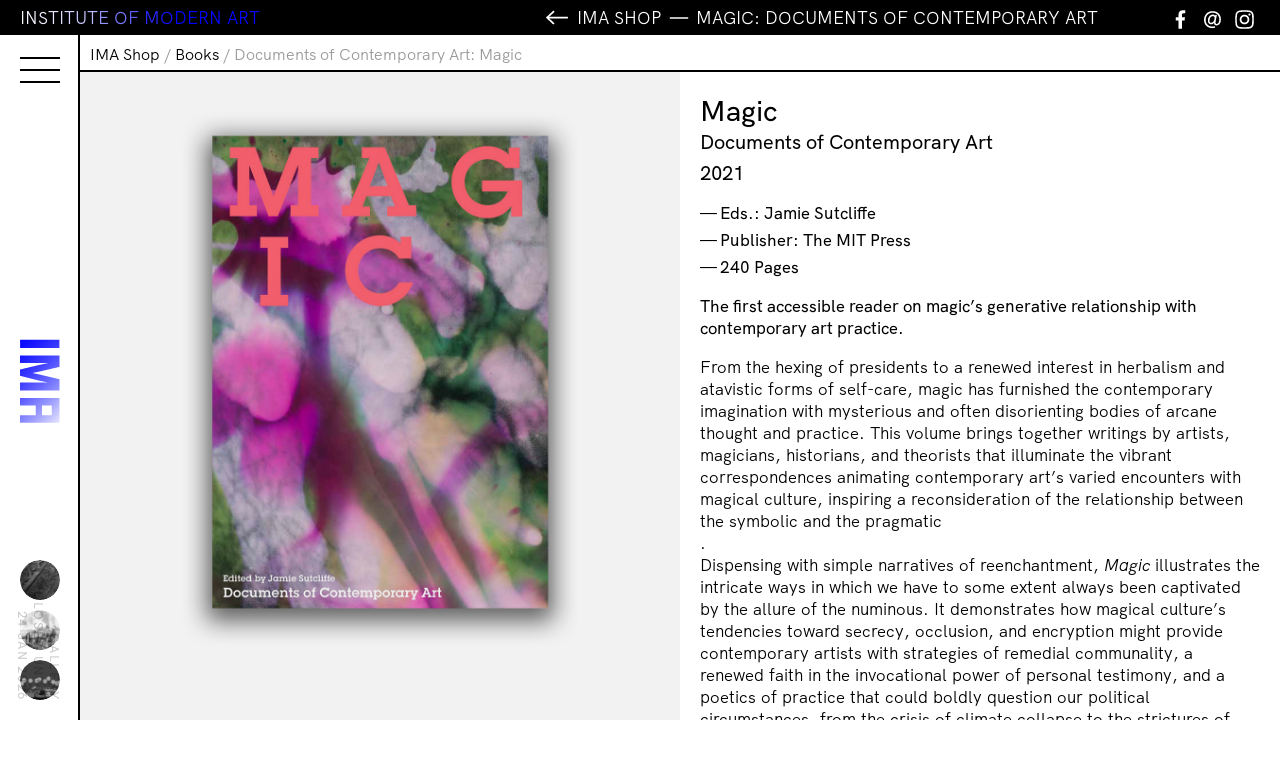

--- FILE ---
content_type: text/html; charset=UTF-8
request_url: https://www.ima.org.au/product/documents-of-contemporary-art-magic/
body_size: 20376
content:
<!DOCTYPE html>
<html lang="en-US" class="no-js">
<head>
	<meta charset="UTF-8">
	<meta name="viewport" content="width=device-width, initial-scale=1">
	<link rel="profile" href="http://gmpg.org/xfn/11">
	<!--Icons-->
	<link rel="stylesheet" href="https://use.fontawesome.com/releases/v5.3.1/css/all.css" integrity="sha384-mzrmE5qonljUremFsqc01SB46JvROS7bZs3IO2EmfFsd15uHvIt+Y8vEf7N7fWAU" crossorigin="anonymous">
	<!--Custom Font-->
	<!--<link rel="stylesheet" media="screen" href="https://fontlibrary.org/face/hk-grotesk" type="text/css"/>-->
	<link href="https://www.ima.org.au/wp-content/themes/ImaBrisbane2021/favicon.png" rel="shortcut icon">
	<link rel="pingback" href="https://www.ima.org.au/xmlrpc.php">
	<!-- Google Tag Manager -->

<script>(function(w,d,s,l,i){w[l]=w[l]||[];w[l].push({'gtm.start':

new Date().getTime(),event:'gtm.js'});var f=d.getElementsByTagName(s)[0],

j=d.createElement(s),dl=l!='dataLayer'?'&l='+l:'';j.async=true;j.src=

'https://www.googletagmanager.com/gtm.js?id='+i+dl;f.parentNode.insertBefore(j,f);

})(window,document,'script','dataLayer','GTM-PVSGV8L');</script>

<!-- End Google Tag Manager -->
	<!--Open Graph Data-->
		<title>  Documents of Contemporary Art: Magic | Institute of Modern Art</title>

	<meta property="og:title" content="  Documents of Contemporary Art: Magic | Institute of Modern Art" />
	<meta property="og:type" content="website" />
	<meta property="og:url" content="https://www.ima.org.au/product/documents-of-contemporary-art-magic/" />
	<meta property="og:site_name" content="Institute of Modern Art" />
	<meta property="og:image" content="https://www.ima.org.au/wp-content/themes/ImaBrisbane2021/img/IMA_OG_default.jpg" />
	
	<meta property="og:description" content="The Institute of Modern Art has been the leading independent forum in Brisbane, Australia, for the production, presentation, and circulation of contemporary art and discourse for over 40 years." />
	
	<meta name="twitter:card" content="summary_large_image" />
	<meta name="twitter:title" content="  Documents of Contemporary Art: Magic | Institute of Modern Art" />
	<meta name="twitter:description" content="The Institute of Modern Art has been the leading independent forum in Brisbane, Australia, for the production, presentation, and circulation of contemporary art and discourse for over 40 years." />

	<meta name="twitter:image" content="https://www.ima.org.au/wp-content/themes/ImaBrisbane2021/img/IMA_OG_default.jpg" />
	<meta itemprop="image" content="https://www.ima.org.au/wp-content/themes/ImaBrisbane2021/img/IMA_OG_default.jpg" />

	<meta name="description" content="The Institute of Modern Art has been the leading independent forum in Brisbane, Australia, for the production, presentation, and circulation of contemporary art and discourse for over 40 years.">
	<meta name="author" content="Institute of Modern Art Brisbane">

	<meta name='robots' content='max-image-preview:large' />
<link rel='dns-prefetch' href='//www.ima.org.au' />
<link rel='dns-prefetch' href='//cdnjs.cloudflare.com' />
<link rel='dns-prefetch' href='//cdn.jsdelivr.net' />
<link rel="alternate" title="oEmbed (JSON)" type="application/json+oembed" href="https://www.ima.org.au/wp-json/oembed/1.0/embed?url=https%3A%2F%2Fwww.ima.org.au%2Fproduct%2Fdocuments-of-contemporary-art-magic%2F" />
<link rel="alternate" title="oEmbed (XML)" type="text/xml+oembed" href="https://www.ima.org.au/wp-json/oembed/1.0/embed?url=https%3A%2F%2Fwww.ima.org.au%2Fproduct%2Fdocuments-of-contemporary-art-magic%2F&#038;format=xml" />
<style id='wp-img-auto-sizes-contain-inline-css' type='text/css'>
img:is([sizes=auto i],[sizes^="auto," i]){contain-intrinsic-size:3000px 1500px}
/*# sourceURL=wp-img-auto-sizes-contain-inline-css */
</style>
<style id='wp-emoji-styles-inline-css' type='text/css'>

	img.wp-smiley, img.emoji {
		display: inline !important;
		border: none !important;
		box-shadow: none !important;
		height: 1em !important;
		width: 1em !important;
		margin: 0 0.07em !important;
		vertical-align: -0.1em !important;
		background: none !important;
		padding: 0 !important;
	}
/*# sourceURL=wp-emoji-styles-inline-css */
</style>
<style id='wp-block-library-inline-css' type='text/css'>
:root{--wp-block-synced-color:#7a00df;--wp-block-synced-color--rgb:122,0,223;--wp-bound-block-color:var(--wp-block-synced-color);--wp-editor-canvas-background:#ddd;--wp-admin-theme-color:#007cba;--wp-admin-theme-color--rgb:0,124,186;--wp-admin-theme-color-darker-10:#006ba1;--wp-admin-theme-color-darker-10--rgb:0,107,160.5;--wp-admin-theme-color-darker-20:#005a87;--wp-admin-theme-color-darker-20--rgb:0,90,135;--wp-admin-border-width-focus:2px}@media (min-resolution:192dpi){:root{--wp-admin-border-width-focus:1.5px}}.wp-element-button{cursor:pointer}:root .has-very-light-gray-background-color{background-color:#eee}:root .has-very-dark-gray-background-color{background-color:#313131}:root .has-very-light-gray-color{color:#eee}:root .has-very-dark-gray-color{color:#313131}:root .has-vivid-green-cyan-to-vivid-cyan-blue-gradient-background{background:linear-gradient(135deg,#00d084,#0693e3)}:root .has-purple-crush-gradient-background{background:linear-gradient(135deg,#34e2e4,#4721fb 50%,#ab1dfe)}:root .has-hazy-dawn-gradient-background{background:linear-gradient(135deg,#faaca8,#dad0ec)}:root .has-subdued-olive-gradient-background{background:linear-gradient(135deg,#fafae1,#67a671)}:root .has-atomic-cream-gradient-background{background:linear-gradient(135deg,#fdd79a,#004a59)}:root .has-nightshade-gradient-background{background:linear-gradient(135deg,#330968,#31cdcf)}:root .has-midnight-gradient-background{background:linear-gradient(135deg,#020381,#2874fc)}:root{--wp--preset--font-size--normal:16px;--wp--preset--font-size--huge:42px}.has-regular-font-size{font-size:1em}.has-larger-font-size{font-size:2.625em}.has-normal-font-size{font-size:var(--wp--preset--font-size--normal)}.has-huge-font-size{font-size:var(--wp--preset--font-size--huge)}.has-text-align-center{text-align:center}.has-text-align-left{text-align:left}.has-text-align-right{text-align:right}.has-fit-text{white-space:nowrap!important}#end-resizable-editor-section{display:none}.aligncenter{clear:both}.items-justified-left{justify-content:flex-start}.items-justified-center{justify-content:center}.items-justified-right{justify-content:flex-end}.items-justified-space-between{justify-content:space-between}.screen-reader-text{border:0;clip-path:inset(50%);height:1px;margin:-1px;overflow:hidden;padding:0;position:absolute;width:1px;word-wrap:normal!important}.screen-reader-text:focus{background-color:#ddd;clip-path:none;color:#444;display:block;font-size:1em;height:auto;left:5px;line-height:normal;padding:15px 23px 14px;text-decoration:none;top:5px;width:auto;z-index:100000}html :where(.has-border-color){border-style:solid}html :where([style*=border-top-color]){border-top-style:solid}html :where([style*=border-right-color]){border-right-style:solid}html :where([style*=border-bottom-color]){border-bottom-style:solid}html :where([style*=border-left-color]){border-left-style:solid}html :where([style*=border-width]){border-style:solid}html :where([style*=border-top-width]){border-top-style:solid}html :where([style*=border-right-width]){border-right-style:solid}html :where([style*=border-bottom-width]){border-bottom-style:solid}html :where([style*=border-left-width]){border-left-style:solid}html :where(img[class*=wp-image-]){height:auto;max-width:100%}:where(figure){margin:0 0 1em}html :where(.is-position-sticky){--wp-admin--admin-bar--position-offset:var(--wp-admin--admin-bar--height,0px)}@media screen and (max-width:600px){html :where(.is-position-sticky){--wp-admin--admin-bar--position-offset:0px}}

/*# sourceURL=wp-block-library-inline-css */
</style><link rel='stylesheet' id='wc-blocks-style-css' href='https://www.ima.org.au/wp-content/plugins/woocommerce/assets/client/blocks/wc-blocks.css?ver=wc-10.4.3' type='text/css' media='all' />
<style id='global-styles-inline-css' type='text/css'>
:root{--wp--preset--aspect-ratio--square: 1;--wp--preset--aspect-ratio--4-3: 4/3;--wp--preset--aspect-ratio--3-4: 3/4;--wp--preset--aspect-ratio--3-2: 3/2;--wp--preset--aspect-ratio--2-3: 2/3;--wp--preset--aspect-ratio--16-9: 16/9;--wp--preset--aspect-ratio--9-16: 9/16;--wp--preset--color--black: #000000;--wp--preset--color--cyan-bluish-gray: #abb8c3;--wp--preset--color--white: #ffffff;--wp--preset--color--pale-pink: #f78da7;--wp--preset--color--vivid-red: #cf2e2e;--wp--preset--color--luminous-vivid-orange: #ff6900;--wp--preset--color--luminous-vivid-amber: #fcb900;--wp--preset--color--light-green-cyan: #7bdcb5;--wp--preset--color--vivid-green-cyan: #00d084;--wp--preset--color--pale-cyan-blue: #8ed1fc;--wp--preset--color--vivid-cyan-blue: #0693e3;--wp--preset--color--vivid-purple: #9b51e0;--wp--preset--gradient--vivid-cyan-blue-to-vivid-purple: linear-gradient(135deg,rgb(6,147,227) 0%,rgb(155,81,224) 100%);--wp--preset--gradient--light-green-cyan-to-vivid-green-cyan: linear-gradient(135deg,rgb(122,220,180) 0%,rgb(0,208,130) 100%);--wp--preset--gradient--luminous-vivid-amber-to-luminous-vivid-orange: linear-gradient(135deg,rgb(252,185,0) 0%,rgb(255,105,0) 100%);--wp--preset--gradient--luminous-vivid-orange-to-vivid-red: linear-gradient(135deg,rgb(255,105,0) 0%,rgb(207,46,46) 100%);--wp--preset--gradient--very-light-gray-to-cyan-bluish-gray: linear-gradient(135deg,rgb(238,238,238) 0%,rgb(169,184,195) 100%);--wp--preset--gradient--cool-to-warm-spectrum: linear-gradient(135deg,rgb(74,234,220) 0%,rgb(151,120,209) 20%,rgb(207,42,186) 40%,rgb(238,44,130) 60%,rgb(251,105,98) 80%,rgb(254,248,76) 100%);--wp--preset--gradient--blush-light-purple: linear-gradient(135deg,rgb(255,206,236) 0%,rgb(152,150,240) 100%);--wp--preset--gradient--blush-bordeaux: linear-gradient(135deg,rgb(254,205,165) 0%,rgb(254,45,45) 50%,rgb(107,0,62) 100%);--wp--preset--gradient--luminous-dusk: linear-gradient(135deg,rgb(255,203,112) 0%,rgb(199,81,192) 50%,rgb(65,88,208) 100%);--wp--preset--gradient--pale-ocean: linear-gradient(135deg,rgb(255,245,203) 0%,rgb(182,227,212) 50%,rgb(51,167,181) 100%);--wp--preset--gradient--electric-grass: linear-gradient(135deg,rgb(202,248,128) 0%,rgb(113,206,126) 100%);--wp--preset--gradient--midnight: linear-gradient(135deg,rgb(2,3,129) 0%,rgb(40,116,252) 100%);--wp--preset--font-size--small: 13px;--wp--preset--font-size--medium: 20px;--wp--preset--font-size--large: 36px;--wp--preset--font-size--x-large: 42px;--wp--preset--spacing--20: 0.44rem;--wp--preset--spacing--30: 0.67rem;--wp--preset--spacing--40: 1rem;--wp--preset--spacing--50: 1.5rem;--wp--preset--spacing--60: 2.25rem;--wp--preset--spacing--70: 3.38rem;--wp--preset--spacing--80: 5.06rem;--wp--preset--shadow--natural: 6px 6px 9px rgba(0, 0, 0, 0.2);--wp--preset--shadow--deep: 12px 12px 50px rgba(0, 0, 0, 0.4);--wp--preset--shadow--sharp: 6px 6px 0px rgba(0, 0, 0, 0.2);--wp--preset--shadow--outlined: 6px 6px 0px -3px rgb(255, 255, 255), 6px 6px rgb(0, 0, 0);--wp--preset--shadow--crisp: 6px 6px 0px rgb(0, 0, 0);}:where(.is-layout-flex){gap: 0.5em;}:where(.is-layout-grid){gap: 0.5em;}body .is-layout-flex{display: flex;}.is-layout-flex{flex-wrap: wrap;align-items: center;}.is-layout-flex > :is(*, div){margin: 0;}body .is-layout-grid{display: grid;}.is-layout-grid > :is(*, div){margin: 0;}:where(.wp-block-columns.is-layout-flex){gap: 2em;}:where(.wp-block-columns.is-layout-grid){gap: 2em;}:where(.wp-block-post-template.is-layout-flex){gap: 1.25em;}:where(.wp-block-post-template.is-layout-grid){gap: 1.25em;}.has-black-color{color: var(--wp--preset--color--black) !important;}.has-cyan-bluish-gray-color{color: var(--wp--preset--color--cyan-bluish-gray) !important;}.has-white-color{color: var(--wp--preset--color--white) !important;}.has-pale-pink-color{color: var(--wp--preset--color--pale-pink) !important;}.has-vivid-red-color{color: var(--wp--preset--color--vivid-red) !important;}.has-luminous-vivid-orange-color{color: var(--wp--preset--color--luminous-vivid-orange) !important;}.has-luminous-vivid-amber-color{color: var(--wp--preset--color--luminous-vivid-amber) !important;}.has-light-green-cyan-color{color: var(--wp--preset--color--light-green-cyan) !important;}.has-vivid-green-cyan-color{color: var(--wp--preset--color--vivid-green-cyan) !important;}.has-pale-cyan-blue-color{color: var(--wp--preset--color--pale-cyan-blue) !important;}.has-vivid-cyan-blue-color{color: var(--wp--preset--color--vivid-cyan-blue) !important;}.has-vivid-purple-color{color: var(--wp--preset--color--vivid-purple) !important;}.has-black-background-color{background-color: var(--wp--preset--color--black) !important;}.has-cyan-bluish-gray-background-color{background-color: var(--wp--preset--color--cyan-bluish-gray) !important;}.has-white-background-color{background-color: var(--wp--preset--color--white) !important;}.has-pale-pink-background-color{background-color: var(--wp--preset--color--pale-pink) !important;}.has-vivid-red-background-color{background-color: var(--wp--preset--color--vivid-red) !important;}.has-luminous-vivid-orange-background-color{background-color: var(--wp--preset--color--luminous-vivid-orange) !important;}.has-luminous-vivid-amber-background-color{background-color: var(--wp--preset--color--luminous-vivid-amber) !important;}.has-light-green-cyan-background-color{background-color: var(--wp--preset--color--light-green-cyan) !important;}.has-vivid-green-cyan-background-color{background-color: var(--wp--preset--color--vivid-green-cyan) !important;}.has-pale-cyan-blue-background-color{background-color: var(--wp--preset--color--pale-cyan-blue) !important;}.has-vivid-cyan-blue-background-color{background-color: var(--wp--preset--color--vivid-cyan-blue) !important;}.has-vivid-purple-background-color{background-color: var(--wp--preset--color--vivid-purple) !important;}.has-black-border-color{border-color: var(--wp--preset--color--black) !important;}.has-cyan-bluish-gray-border-color{border-color: var(--wp--preset--color--cyan-bluish-gray) !important;}.has-white-border-color{border-color: var(--wp--preset--color--white) !important;}.has-pale-pink-border-color{border-color: var(--wp--preset--color--pale-pink) !important;}.has-vivid-red-border-color{border-color: var(--wp--preset--color--vivid-red) !important;}.has-luminous-vivid-orange-border-color{border-color: var(--wp--preset--color--luminous-vivid-orange) !important;}.has-luminous-vivid-amber-border-color{border-color: var(--wp--preset--color--luminous-vivid-amber) !important;}.has-light-green-cyan-border-color{border-color: var(--wp--preset--color--light-green-cyan) !important;}.has-vivid-green-cyan-border-color{border-color: var(--wp--preset--color--vivid-green-cyan) !important;}.has-pale-cyan-blue-border-color{border-color: var(--wp--preset--color--pale-cyan-blue) !important;}.has-vivid-cyan-blue-border-color{border-color: var(--wp--preset--color--vivid-cyan-blue) !important;}.has-vivid-purple-border-color{border-color: var(--wp--preset--color--vivid-purple) !important;}.has-vivid-cyan-blue-to-vivid-purple-gradient-background{background: var(--wp--preset--gradient--vivid-cyan-blue-to-vivid-purple) !important;}.has-light-green-cyan-to-vivid-green-cyan-gradient-background{background: var(--wp--preset--gradient--light-green-cyan-to-vivid-green-cyan) !important;}.has-luminous-vivid-amber-to-luminous-vivid-orange-gradient-background{background: var(--wp--preset--gradient--luminous-vivid-amber-to-luminous-vivid-orange) !important;}.has-luminous-vivid-orange-to-vivid-red-gradient-background{background: var(--wp--preset--gradient--luminous-vivid-orange-to-vivid-red) !important;}.has-very-light-gray-to-cyan-bluish-gray-gradient-background{background: var(--wp--preset--gradient--very-light-gray-to-cyan-bluish-gray) !important;}.has-cool-to-warm-spectrum-gradient-background{background: var(--wp--preset--gradient--cool-to-warm-spectrum) !important;}.has-blush-light-purple-gradient-background{background: var(--wp--preset--gradient--blush-light-purple) !important;}.has-blush-bordeaux-gradient-background{background: var(--wp--preset--gradient--blush-bordeaux) !important;}.has-luminous-dusk-gradient-background{background: var(--wp--preset--gradient--luminous-dusk) !important;}.has-pale-ocean-gradient-background{background: var(--wp--preset--gradient--pale-ocean) !important;}.has-electric-grass-gradient-background{background: var(--wp--preset--gradient--electric-grass) !important;}.has-midnight-gradient-background{background: var(--wp--preset--gradient--midnight) !important;}.has-small-font-size{font-size: var(--wp--preset--font-size--small) !important;}.has-medium-font-size{font-size: var(--wp--preset--font-size--medium) !important;}.has-large-font-size{font-size: var(--wp--preset--font-size--large) !important;}.has-x-large-font-size{font-size: var(--wp--preset--font-size--x-large) !important;}
/*# sourceURL=global-styles-inline-css */
</style>

<style id='classic-theme-styles-inline-css' type='text/css'>
/*! This file is auto-generated */
.wp-block-button__link{color:#fff;background-color:#32373c;border-radius:9999px;box-shadow:none;text-decoration:none;padding:calc(.667em + 2px) calc(1.333em + 2px);font-size:1.125em}.wp-block-file__button{background:#32373c;color:#fff;text-decoration:none}
/*# sourceURL=/wp-includes/css/classic-themes.min.css */
</style>
<link rel='stylesheet' id='cf7-fields-repeater-style-css' href='https://www.ima.org.au/wp-content/plugins/cf7-fields-repeater/css/styles.css?ver=6.9' type='text/css' media='all' />
<link rel='stylesheet' id='contact-form-7-css' href='https://www.ima.org.au/wp-content/plugins/contact-form-7/includes/css/styles.css?ver=6.1.4' type='text/css' media='all' />
<link rel='stylesheet' id='woocommerce-layout-css' href='https://www.ima.org.au/wp-content/plugins/woocommerce/assets/css/woocommerce-layout.css?ver=10.4.3' type='text/css' media='all' />
<link rel='stylesheet' id='woocommerce-smallscreen-css' href='https://www.ima.org.au/wp-content/plugins/woocommerce/assets/css/woocommerce-smallscreen.css?ver=10.4.3' type='text/css' media='only screen and (max-width: 768px)' />
<link rel='stylesheet' id='woocommerce-general-css' href='https://www.ima.org.au/wp-content/plugins/woocommerce/assets/css/woocommerce.css?ver=10.4.3' type='text/css' media='all' />
<style id='woocommerce-inline-inline-css' type='text/css'>
.woocommerce form .form-row .required { visibility: visible; }
/*# sourceURL=woocommerce-inline-inline-css */
</style>
<link rel='stylesheet' id='mc4wp-form-basic-css' href='https://www.ima.org.au/wp-content/plugins/mailchimp-for-wp/assets/css/form-basic.css?ver=4.10.9' type='text/css' media='all' />
<link rel='stylesheet' id='ywcds_frontend-css' href='https://www.ima.org.au/wp-content/plugins/yith-donations-for-woocommerce-premium/assets/css/ywcds_frontend.css?ver=1.47.0' type='text/css' media='all' />
<link rel='stylesheet' id='ima-brisbane-css' href='https://www.ima.org.au/wp-content/themes/ImaBrisbane2021/style.css?ver=7.0.4' type='text/css' media='all' />
<link rel='stylesheet' id='flexstyle-css' href='https://www.ima.org.au/wp-content/themes/ImaBrisbane2021/css/flexslider.css?ver=7.0.4' type='text/css' media='all' />
<link rel='stylesheet' id='shop-css' href='https://www.ima.org.au/wp-content/themes/ImaBrisbane2021/css/shop.css?ver=6.9' type='text/css' media='all' />
<link rel='stylesheet' id='ima-brisbane-menu-css' href='https://www.ima.org.au/wp-content/themes/ImaBrisbane2021/css/hamburgers-min.css?ver=6.9' type='text/css' media='all' />
<link rel='stylesheet' id='yith_ywsbs_frontend-css' href='https://www.ima.org.au/wp-content/plugins/yith-woocommerce-subscription/assets/css/frontend.css?ver=4.12.0' type='text/css' media='all' />
<link rel='stylesheet' id='select2-css' href='https://www.ima.org.au/wp-content/plugins/woocommerce/assets/css/select2.css?ver=10.4.3' type='text/css' media='all' />
<link rel='stylesheet' id='dashicons-css' href='https://www.ima.org.au/wp-includes/css/dashicons.min.css?ver=6.9' type='text/css' media='all' />
<style id='dashicons-inline-css' type='text/css'>
[data-font="Dashicons"]:before {font-family: 'Dashicons' !important;content: attr(data-icon) !important;speak: none !important;font-weight: normal !important;font-variant: normal !important;text-transform: none !important;line-height: 1 !important;font-style: normal !important;-webkit-font-smoothing: antialiased !important;-moz-osx-font-smoothing: grayscale !important;}
/*# sourceURL=dashicons-inline-css */
</style>
<link rel='stylesheet' id='jquery-ui-style-css' href='https://www.ima.org.au/wp-content/plugins/woocommerce-extra-product-options-pro/public/assets/css/jquery-ui/jquery-ui.css?ver=6.9' type='text/css' media='all' />
<link rel='stylesheet' id='thwepo-timepicker-style-css' href='https://www.ima.org.au/wp-content/plugins/woocommerce-extra-product-options-pro/public/assets/js/timepicker/jquery.timepicker.css?ver=6.9' type='text/css' media='all' />
<link rel='stylesheet' id='thwepo-public-style-css' href='https://www.ima.org.au/wp-content/plugins/woocommerce-extra-product-options-pro/public/assets/css/thwepo-public.min.css?ver=6.9' type='text/css' media='all' />
<link rel='stylesheet' id='wp-color-picker-css' href='https://www.ima.org.au/wp-admin/css/color-picker.min.css?ver=6.9' type='text/css' media='all' />
<link rel='stylesheet' id='wp-featherlight-css' href='https://www.ima.org.au/wp-content/plugins/wp-featherlight/css/wp-featherlight.min.css?ver=1.3.4' type='text/css' media='all' />
<script type="text/javascript" src="https://cdnjs.cloudflare.com/ajax/libs/jquery/2.2.4/jquery.min.js?ver=6.9" id="jquery-js"></script>
<script type="text/javascript" src="https://www.ima.org.au/wp-content/plugins/woo-ajax-mini-cart/public/js/perfect-scrollbar.min.js?ver=1.0.0" id="perfect-scrollbar-js"></script>
<script type="text/javascript" id="woocommerce-ajax-mini-cart-js-extra">
/* <![CDATA[ */
var wooAmcVars = {"ajaxurl":"https://www.ima.org.au/wp-admin/admin-ajax.php","nonce":"aec4b03376","cart_type":"center"};
//# sourceURL=woocommerce-ajax-mini-cart-js-extra
/* ]]> */
</script>
<script type="text/javascript" src="https://www.ima.org.au/wp-content/plugins/woo-ajax-mini-cart/public/js/woo-amc-public.js?ver=1.0.0" id="woocommerce-ajax-mini-cart-js"></script>
<script type="text/javascript" src="https://www.ima.org.au/wp-content/plugins/woocommerce/assets/js/jquery-blockui/jquery.blockUI.min.js?ver=2.7.0-wc.10.4.3" id="wc-jquery-blockui-js" defer="defer" data-wp-strategy="defer"></script>
<script type="text/javascript" id="wc-add-to-cart-js-extra">
/* <![CDATA[ */
var wc_add_to_cart_params = {"ajax_url":"/wp-admin/admin-ajax.php","wc_ajax_url":"/?wc-ajax=%%endpoint%%","i18n_view_cart":"View cart","cart_url":"https://www.ima.org.au/cart/","is_cart":"","cart_redirect_after_add":"no"};
//# sourceURL=wc-add-to-cart-js-extra
/* ]]> */
</script>
<script type="text/javascript" src="https://www.ima.org.au/wp-content/plugins/woocommerce/assets/js/frontend/add-to-cart.min.js?ver=10.4.3" id="wc-add-to-cart-js" defer="defer" data-wp-strategy="defer"></script>
<script type="text/javascript" id="wc-single-product-js-extra">
/* <![CDATA[ */
var wc_single_product_params = {"i18n_required_rating_text":"Please select a rating","i18n_rating_options":["1 of 5 stars","2 of 5 stars","3 of 5 stars","4 of 5 stars","5 of 5 stars"],"i18n_product_gallery_trigger_text":"View full-screen image gallery","review_rating_required":"yes","flexslider":{"rtl":false,"animation":"slide","smoothHeight":true,"directionNav":false,"controlNav":"thumbnails","slideshow":false,"animationSpeed":500,"animationLoop":false,"allowOneSlide":false},"zoom_enabled":"","zoom_options":[],"photoswipe_enabled":"","photoswipe_options":{"shareEl":false,"closeOnScroll":false,"history":false,"hideAnimationDuration":0,"showAnimationDuration":0},"flexslider_enabled":""};
//# sourceURL=wc-single-product-js-extra
/* ]]> */
</script>
<script type="text/javascript" src="https://www.ima.org.au/wp-content/plugins/woocommerce/assets/js/frontend/single-product.min.js?ver=10.4.3" id="wc-single-product-js" defer="defer" data-wp-strategy="defer"></script>
<script type="text/javascript" src="https://www.ima.org.au/wp-content/plugins/woocommerce/assets/js/js-cookie/js.cookie.min.js?ver=2.1.4-wc.10.4.3" id="wc-js-cookie-js" defer="defer" data-wp-strategy="defer"></script>
<script type="text/javascript" id="woocommerce-js-extra">
/* <![CDATA[ */
var woocommerce_params = {"ajax_url":"/wp-admin/admin-ajax.php","wc_ajax_url":"/?wc-ajax=%%endpoint%%","i18n_password_show":"Show password","i18n_password_hide":"Hide password"};
//# sourceURL=woocommerce-js-extra
/* ]]> */
</script>
<script type="text/javascript" src="https://www.ima.org.au/wp-content/plugins/woocommerce/assets/js/frontend/woocommerce.min.js?ver=10.4.3" id="woocommerce-js" defer="defer" data-wp-strategy="defer"></script>
<script type="text/javascript" id="WCPAY_ASSETS-js-extra">
/* <![CDATA[ */
var wcpayAssets = {"url":"https://www.ima.org.au/wp-content/plugins/woocommerce-payments/dist/"};
//# sourceURL=WCPAY_ASSETS-js-extra
/* ]]> */
</script>
<script type="text/javascript" src="https://cdn.jsdelivr.net/npm/blazy@1.8.2/blazy.min.js?ver=6.9" id="blazy-js"></script>
<script type="text/javascript" src="https://www.ima.org.au/wp-content/themes/ImaBrisbane2021/js/jquery.flexslider.js?ver=6.9" id="flex-js"></script>
<script type="text/javascript" src="https://www.ima.org.au/wp-content/themes/ImaBrisbane2021/js/scripts.js?ver=7.0.4" id="scripts-js"></script>
<script type="text/javascript" src="https://www.ima.org.au/wp-includes/js/jquery/ui/core.min.js?ver=1.13.3" id="jquery-ui-core-js"></script>
<script type="text/javascript" src="https://www.ima.org.au/wp-content/plugins/woocommerce-extra-product-options-pro/public/assets/js/timepicker/jquery.timepicker.min.js?ver=1.0.1" id="thwepo-timepicker-script-js"></script>
<script type="text/javascript" src="https://www.ima.org.au/wp-content/plugins/woocommerce-extra-product-options-pro/public/assets/js/inputmask-js/jquery.inputmask.min.js?ver=5.0.6" id="thwepo-input-mask-js"></script>
<script type="text/javascript" src="https://www.ima.org.au/wp-includes/js/jquery/ui/datepicker.min.js?ver=1.13.3" id="jquery-ui-datepicker-js"></script>
<script type="text/javascript" id="jquery-ui-datepicker-js-after">
/* <![CDATA[ */
jQuery(function(jQuery){jQuery.datepicker.setDefaults({"closeText":"Close","currentText":"Today","monthNames":["January","February","March","April","May","June","July","August","September","October","November","December"],"monthNamesShort":["Jan","Feb","Mar","Apr","May","Jun","Jul","Aug","Sep","Oct","Nov","Dec"],"nextText":"Next","prevText":"Previous","dayNames":["Sunday","Monday","Tuesday","Wednesday","Thursday","Friday","Saturday"],"dayNamesShort":["Sun","Mon","Tue","Wed","Thu","Fri","Sat"],"dayNamesMin":["S","M","T","W","T","F","S"],"dateFormat":"d MM yy","firstDay":1,"isRTL":false});});
//# sourceURL=jquery-ui-datepicker-js-after
/* ]]> */
</script>
<script type="text/javascript" src="https://www.ima.org.au/wp-content/plugins/woocommerce-extra-product-options-pro/public/assets/js/jquery-ui-i18n.min.js?ver=1" id="jquery-ui-i18n-js"></script>
<link rel="https://api.w.org/" href="https://www.ima.org.au/wp-json/" /><link rel="alternate" title="JSON" type="application/json" href="https://www.ima.org.au/wp-json/wp/v2/product/22208" /><link rel="EditURI" type="application/rsd+xml" title="RSD" href="https://www.ima.org.au/xmlrpc.php?rsd" />
<meta name="generator" content="WordPress 6.9" />
<meta name="generator" content="WooCommerce 10.4.3" />
<link rel="canonical" href="https://www.ima.org.au/product/documents-of-contemporary-art-magic/" />
<link rel='shortlink' href='https://www.ima.org.au/?p=22208' />
<meta name="generator" content="performance-lab 4.0.0; plugins: ">
<style>.mc4wp-checkbox-wp-registration-form{clear:both;width:auto;display:block;position:static}.mc4wp-checkbox-wp-registration-form input{float:none;vertical-align:middle;-webkit-appearance:checkbox;width:auto;max-width:21px;margin:0 6px 0 0;padding:0;position:static;display:inline-block!important}.mc4wp-checkbox-wp-registration-form label{float:none;cursor:pointer;width:auto;margin:0 0 16px;display:block;position:static}</style>	<noscript><style>.woocommerce-product-gallery{ opacity: 1 !important; }</style></noscript>
		

	
<link rel='stylesheet' id='wc-square-cart-checkout-block-css' href='https://www.ima.org.au/wp-content/plugins/woocommerce-square/build/assets/frontend/wc-square-cart-checkout-blocks.css?ver=5.1.2' type='text/css' media='all' />
<link rel='stylesheet' id='perfect-scrollbar-css' href='https://www.ima.org.au/wp-content/plugins/woo-ajax-mini-cart/public/css/perfect-scrollbar.css?ver=1.0.0' type='text/css' media='all' />
<link rel='stylesheet' id='woocommerce-ajax-mini-cart-css' href='https://www.ima.org.au/wp-content/plugins/woo-ajax-mini-cart/public/css/woo-amc-public.css?ver=1.0.0' type='text/css' media='all' />
<style id='woocommerce-ajax-mini-cart-inline-css' type='text/css'>
 .woo_amc_open{background:#ffffff;border-radius:0}.woo_amc_open path{fill:#0015ff}.woo_amc_open_count{background:#000000;color:#ffffff}.woo_amc_bg:after{background:#0a0a0a;opacity:0.6}.woo_amc_container{background:#ffffff}.lds-spinner div:after{background:#0015ff}.woo_amc_head{background:#0015ff}.woo_amc_head_title{font-size:18px;color:#ffffff}.woo_amc_close line{stroke:#0015ff}.woo_amc_item_delete line{stroke:#0015ff}.woo_amc_item_wrap{color:#0015ff;font-size:14px;background:#fcfcfc;border:1px solid #f2f2f2;border-radius:0;padding:15px}.woo_amc_item_title a{color:#0015ff;font-size:16px}.woo_amc_item_price_wrap del .woocommerce-Price-amount.amount{color:#3f3f3f}.woo_amc_item_price_wrap .woocommerce-Price-amount.amount{color:#0015ff}.woo_amc_item_quanity_minus line,.woo_amc_item_quanity_plus line{stroke:#0015ff;fill:none}input.woo_amc_item_quanity,input.woo_amc_item_quanity:focus{color:#0015ff;background:#ffffff;border-radius:0;font-size:14px}.woo_amc_item_total_price{color:#0015ff;font-size:16px}.woo_amc_footer{background:#0015ff}.woo_amc_footer_products{font-size:16px}.woo_amc_footer_products .woo_amc_label{color:#ffffff}.woo_amc_footer_products .woo_amc_value{color:#ffffff}.woo_amc_footer_total{font-size:18px}.woo_amc_footer_total .woo_amc_label{color:#ffffff}.woo_amc_footer_total .woo_amc_value{color:#ffffff}.woo_amc_footer_link{font-size:18px;color:#ffffff}
/*# sourceURL=woocommerce-ajax-mini-cart-inline-css */
</style>
</head>

<body class="wp-singular product-template-default single single-product postid-22208 wp-theme-ImaBrisbane2021 theme-ImaBrisbane2021 woocommerce woocommerce-page woocommerce-no-js wp-featherlight-captions">
	<!-- Google Tag Manager (noscript) -->

<noscript><iframe src="https://www.googletagmanager.com/ns.html?id=GTM-PVSGV8L"

height="0" width="0" style="display:none;visibility:hidden"></iframe></noscript>

<!-- End Google Tag Manager (noscript) -->
		
		<div class="body_wrap">
		<header id="masthead" class="site-header dt_only colorshift" role="banner" style="">

			<button class="hamburger hamburger--squeeze" type="button" aria-label="Menu" aria-controls="navigation">
						  <span class="hamburger-box">
						    <span class="hamburger-inner"></span>
						  </span>
			</button>
			<!--<div class="menu_label cap">Menu</div>-->
			<h1 class="site-logo"><a href="https://www.ima.org.au/" rel="home">

									<img src="https://www.ima.org.au/wp-content/themes/ImaBrisbane2021/img/ima_brisbane_logo_brisbane.svg" class="logo_hover">
					<img src="https://www.ima.org.au/wp-content/themes/ImaBrisbane2021/img/ima_brisbane_logo.svg" class="logo_base">
				</a>
			</h1>
		      <!--Current-->
              <div class="header_current">
        <!--<div class="next_label_diag cap">Now</div>--><ul>
                  <li><a href="https://www.ima.org.au/exhibitions/platform-2026/" alt="Platform 2026" class="expo_header_current">
              
                  <div class="expo_header_thumb" style="background-image:url(https://www.ima.org.au/./wp-content/uploads/2026/01/Artwork-Detail-1-227x162.png)"></div>
                  <div class="roll_over_info">Platform 2026                  <br>Dean Ansell, Spencer Harvie, and Seren Wagstaff                  </div>
         
          </a></li>

                  <li><a href="https://www.ima.org.au/exhibitions/john-stezaker-trains-and-kisses/" alt="John Stezaker: Kisses and Trains" class="expo_header_current">
              
                  <div class="expo_header_thumb" style="background-image:url(https://www.ima.org.au/./wp-content/uploads/2025/12/article00_large-65.jpg-227x162.webp)"></div>
                  <div class="roll_over_info">John Stezaker: Kisses and Trains                                    </div>
         
          </a></li>

                  <li><a href="https://www.ima.org.au/exhibitions/__trashed/" alt="Archigram and Superstudio" class="expo_header_current">
              
                  <div class="expo_header_thumb" style="background-image:url(https://www.ima.org.au/./wp-content/uploads/2025/12/featured00_large-5.jpg-227x162.webp)"></div>
                  <div class="roll_over_info">Archigram and Superstudio                                    </div>
         
          </a></li>

                       </ul>   
                </div>
               
             	
		</header><!-- .site-header -->
		<header id="masthead-mobile" class="site-header-mobile mob_only" role="banner">
			<button class="hamburger hamburger--squeeze" type="button" aria-label="Menu" aria-controls="navigation">
						  <span class="hamburger-box">
						    <span class="hamburger-inner"></span>
						  </span>
			</button>
		</header>
		<nav id="navigation" class="navigation">
    <div class="grid-item-50 nav-col-left">
            <ul class="main_menu cap">
            <li class="nav-item" id="parent_about"><a href="https://www.ima.org.au/about/" class="nav-item-link nav-item-link--parent">About<svg xmlns="http://www.w3.org/2000/svg" viewBox="0 0 31.3 21.5" class="icon-more" xml:space="preserve">
                <path d="M27.4,11.2c0,0.6-0.4,1-1,1H3.6c-0.6,0-1-0.4-1-1s0.4-1,1-1h22.8C27,10.2,27.4,10.6,27.4,11.2z"/>
                <polygon points="19.8,19.4 18.4,17.9 25.7,11.2 18.4,4.5 19.8,3 28.6,11.2"/>
                </svg></a></li>
            <li class="nav-item" id="parent_visit"><a href="https://www.ima.org.au/visit-us/" class="nav-item-link">Visit</a></li>
            <!--<li class="nav-item" id="parent_exhibition"><a href="#" class="nav-item-link nav-item-link--parent">Exhibitions
                <svg xmlns="http://www.w3.org/2000/svg" viewBox="0 0 31.3 21.5" class="icon-more" xml:space="preserve">
                <path d="M27.4,11.2c0,0.6-0.4,1-1,1H3.6c-0.6,0-1-0.4-1-1s0.4-1,1-1h22.8C27,10.2,27.4,10.6,27.4,11.2z"/>
                <polygon points="19.8,19.4 18.4,17.9 25.7,11.2 18.4,4.5 19.8,3 28.6,11.2"/>
                </svg>

                </a></li>-->
            <li class="nav-item" id="parent_program"><a href="#" class="nav-item-link nav-item-link--parent">Exhibitions
                <svg xmlns="http://www.w3.org/2000/svg" viewBox="0 0 31.3 21.5" class="icon-more" xml:space="preserve">
                <path d="M27.4,11.2c0,0.6-0.4,1-1,1H3.6c-0.6,0-1-0.4-1-1s0.4-1,1-1h22.8C27,10.2,27.4,10.6,27.4,11.2z"/>
                <polygon points="19.8,19.4 18.4,17.9 25.7,11.2 18.4,4.5 19.8,3 28.6,11.2"/>
                </svg>

                </a></li>
            <li class="nav-item" id="nav-events"><a href="https://www.ima.org.au/ima-events/" class="nav-item-link">Events</a></li>
            <li class="nav-item" id="nav-res"><a href="https://www.ima.org.au/resources/" class="nav-item-link">Resources</a></li>
            <li class="nav-item" id="nav-pub"><a href="https://www.ima.org.au/ima-publications/" class="nav-item-link">Publishing</a></li>
            <li class="nav-item" id="nav-ed"><a href="https://www.ima.org.au/education/" class="nav-item-link">Education</a></li>
            <li class="nav-item" id="nav-shop"><a href="https://www.ima.org.au/ima-shop/" class="nav-item-link">Shop</a></li>
            <li class="nav-item" id="parent_support"><a href="https://www.ima.org.au/support/" class="nav-item-link nav-item-link--parent">Support<svg xmlns="http://www.w3.org/2000/svg" viewBox="0 0 31.3 21.5" class="icon-more" xml:space="preserve">
                <path d="M27.4,11.2c0,0.6-0.4,1-1,1H3.6c-0.6,0-1-0.4-1-1s0.4-1,1-1h22.8C27,10.2,27.4,10.6,27.4,11.2z"/>
                <polygon points="19.8,19.4 18.4,17.9 25.7,11.2 18.4,4.5 19.8,3 28.6,11.2"/>
                </svg></a></li>
            
            <li class="nav-item" id="parent_search"><form method="get" id="search-form" action="https://www.ima.org.au">
                            <input class="input-search" type="search" name="s" id="search-text" autocomplete="off" placeholder="Search" ng-model="inputSearch" value="">
                            <input type="hidden" name="language" value="en">
                    </form> <svg xmlns="http://www.w3.org/2000/svg" viewBox="0 0 31.3 21.5" class="icon-more" xml:space="preserve">
                <path d="M22.6,16.1c-4.2,0-7.6-3.4-7.6-7.6C15,4.4,18.4,1,22.6,1c4.2,0,7.6,3.4,7.6,7.6C30.2,12.7,26.7,16.1,22.6,16.1z M22.6,3
                    C19.5,3,17,5.5,17,8.6s2.5,5.6,5.6,5.6s5.6-2.5,5.6-5.6S25.6,3,22.6,3z"/>
                <rect x="10.4" y="15.7" transform="matrix(0.7071 -0.7071 0.7071 0.7071 -7.3898 15.5671)" width="9.3" height="2"/>
                </svg>
            </li>
            </ul>
    </div>
    <div class="grid-item-50 nav-col-right">
        
        <ul class="main_menu cap child-menu child--program">
            <li><a href="https://www.ima.org.au/exhibition/current-exhibition" class="nav_item">Current</a>
                <li><a href="https://www.ima.org.au/exhibition/upcoming" class="nav_item">Upcoming</a></li>
            <li><a href="https://www.ima.org.au/exhibition/off-site" class="nav_item">Off-Site</a></li>
            <li><a href="https://www.ima.org.au/exhibition/archive" class="nav_item">Archive</a></li>
        </ul>
        <ul class="main_menu cap child-menu child--about">
            <li><a href="https://www.ima.org.au/history/" class="nav_item">History</a></li>
            <li><a href="https://www.ima.org.au/staff-board/" class="nav_item">Staff & Board</a></li>
            <li><a href="https://www.ima.org.au/news/" class="nav_item">News</a></li>
        </ul>
        <ul class="main_menu cap child-menu child--support">
            
            
                                                                            <li><a href="https://www.ima.org.au/support/ima-gala/" title="IMA Gala" style="color: #000000 !important">Annual Gala</a></li>
                                                                            <li><a href="https://www.ima.org.au/donate/" title="Donate to the IMA">Donate</a></li>
        </ul>
        
    </div>
</nav>		
<!--Shopping Cart-->



												<div class="gallery-closed-note addtop" id="gallery_note">
								<div class="note_home_close"><img src="https://www.ima.org.au/wp-content/themes/ImaBrisbane2021/img/close_window_white.svg" id="close_window"></div>
																</div>
							<div class="gallery-closed-note-nav" id="close_nav_notice">
								Gallery<br>Closed Until<br>
												
									24 Jan 2026															</div>
											
						
<div id="top_bar" class="blkbg center clearfix">
	<ul id="top_bar_items" class="half cap white">
		<li><a href="https://www.ima.org.au/" rel="home"><span class="text color-text-flow">Institute of Modern Art</span></a></li>
		<li class="tiny_mob"><a href="https://www.ima.org.au/" rel="home"><img src="https://www.ima.org.au/wp-content/themes/ImaBrisbane2021/img/ima_brisbane_logo_white.svg"></a></li> 
	</ul>
     <ul id="top_bar_sub" class="half cap white dt_only">
        <li>				<a href="https://www.ima.org.au/ima-shop" class="nav_item_top_archive"><span class="white">IMA Shop</span></a>
				        	
        </li>
    </ul>
	<div class="right half">
		<div class="floatL top_crop">
			<div class="top_bar_dash cap white">
									<span class="dt_only">Magic: Documents of Contemporary Art</span>
					
								<span class="mob_only">
								<a href="https://www.ima.org.au/ima-shop" class="nav_item_top_archive"><span class="white">IMA Shop</span></a>
								</span>
			</div>
		</div>
		<div class="floatR dt_only">
			<ul class="social">
    <li><a href="https://www.facebook.com/InstituteOfModernArt/" target="_blank">
        <span class="sr-only">Facebook</span>
        <img src="https://www.ima.org.au/wp-content/themes/ImaBrisbane2021/img/fb_icon.svg">
    </a></li>
    <li><a href="mailto:ima@ima.org.au" target="_blank">
        <span class="sr-only">Email</span>
        <img src="https://www.ima.org.au/wp-content/themes/ImaBrisbane2021/img/email_icon.svg">
    </a></li>
    <li>
        <a href="https://www.instagram.com/instituteofmodernart/" target="_blank">
            <span class="sr-only">Instagram</span>
            <img src="https://www.ima.org.au/wp-content/themes/ImaBrisbane2021/img/insta_icon.svg" aria-hidden="true">
    </a></li>
</ul>		</div>
	</div>			
</div>	
	<div id="home" class="flex">
		<div class="full-width-block-varheight">

	<div id="primary" class="content-area"><main id="main" class="site-main" role="main"><nav class="woocommerce-breadcrumb" aria-label="Breadcrumb"><a href="https://ima.org.au/ima-shop/">IMA Shop</a>&nbsp;&#47;&nbsp;<a href="https://www.ima.org.au/product-category/books/">Books</a>&nbsp;&#47;&nbsp;Documents of Contemporary Art: Magic</nav>
		
			<div class="woocommerce-notices-wrapper"></div><div id="product-22208" class="product type-product post-22208 status-publish first outofstock product_cat-books product_tag-art-theory has-post-thumbnail shipping-taxable purchasable product-type-simple">
	<div class="grid table-view">
			<div class="table-cell-view lt-grey full-height">
		<img width="1270" height="1270" src="https://www.ima.org.au/./wp-content/uploads/2023/07/Magic-1.jpg" class="attachment- size- wp-post-image" alt="" decoding="async" fetchpriority="high" srcset="https://www.ima.org.au/./wp-content/uploads/2023/07/Magic-1.jpg 1270w, https://www.ima.org.au/./wp-content/uploads/2023/07/Magic-1-350x350.jpg 350w, https://www.ima.org.au/./wp-content/uploads/2023/07/Magic-1-850x850.jpg 850w, https://www.ima.org.au/./wp-content/uploads/2023/07/Magic-1-768x768.jpg 768w, https://www.ima.org.au/./wp-content/uploads/2023/07/Magic-1-400x400.jpg 400w, https://www.ima.org.au/./wp-content/uploads/2023/07/Magic-1-600x600.jpg 600w, https://www.ima.org.au/./wp-content/uploads/2023/07/Magic-1-100x100.jpg 100w" sizes="(max-width: 1270px) 100vw, 1270px" />
	
	<h4 class="ab_bottom"><span class="posted_in">View all:  <a href="https://www.ima.org.au/product-category/books/" rel="tag">Books</a></span></h4>
</div>
			<div class="summary entry-summary grid-item-50">
				<h1 itemprop="name" class="product_title entry-title">
					Magic						
										</h1>
				<h3 class="shop_subtitle">Documents of Contemporary Art</h3>								
				<h3 class="shop-year">2021</h3>				<!--PUB DATA-->
										<div class="meta_pub_shop">
						<p class="shop-editors">Eds.: Jamie Sutcliffe</p>												<p class="shop-authors">Publisher: The MIT Press						<p class="shop-pages">240 Pages</p>												</div>	
						<div itemprop="description" class="woocommerce-product-details__short-description expo_desc">
							<p><strong>The first accessible reader on magic&#8217;s generative relationship with contemporary art practice.</strong></p>
<p>From the hexing of presidents to a renewed interest in herbalism and atavistic forms of self-care, magic has furnished the contemporary imagination with mysterious and often disorienting bodies of arcane thought and practice. This volume brings together writings by artists, magicians, historians, and theorists that illuminate the vibrant correspondences animating contemporary art&#8217;s varied encounters with magical culture, inspiring a reconsideration of the relationship between the symbolic and the pragmatic<br />
.<br />
Dispensing with simple narratives of reenchantment, <em>Magic</em> illustrates the intricate ways in which we have to some extent always been captivated by the allure of the numinous. It demonstrates how magical culture&#8217;s tendencies toward secrecy, occlusion, and encryption might provide contemporary artists with strategies of remedial communality, a renewed faith in the invocational power of personal testimony, and a poetics of practice that could boldly question our political circumstances, from the crisis of climate collapse to the strictures of socially sanctioned techniques of medical and psychiatric care.<br />
Tracing its various emergences through the shadows of modernity, the circuitries of ritual media, and declarations of psychic self-defence, <em>Magic</em> deciphers the evolution of a “magical-critical” thinking that productively complicates, contradicts and expands the boundaries of our increasingly weird present.</p>
<p><strong>Artists surveyed include</strong></p>
<p>Holly Pester, Katrina Palmer, Ithell Colquhoun, Anna Zett, Monica Sjöo, Sofia Al-Maria, Jack Burnham, Jeremy Millar, Susan Hiller, Mike Kelley, Morehshin Allahyari, Center for Tactical Magic, David Steans, Porpentine, Travis Jeppesen, Linda Stupart, Caspar Heinemann, Elizabeth Mputu, Faith Wilding, David Hammons, Ana Mendieta, Henri Michaux, Kenneth Anger, Benedict Drew, Mark Leckey, Robert Morris, Jenna Sutela, Haroon Mirza, Zadie Xa, Saya Woolfalk, Ian Cheng, Tabita Rezaire, Thee Temple ov Psychick Youth, Elijah Burgher, Pierre Paulo Pasolini, Sahej Rahal</p>
<p><strong>Writers include</strong></p>
<p>Charles Fort, Victoria Nelson, Gary Lachman, Yvonne P. Chireau, Randall Styers, Isabelle Stengers, Alan Moore, Simon O&#8217; Sullivan, Lucy Lippard, Louis Chude Sokei, Patricia MacCormack, Mark Pilkington, Æ, Annie Besant &amp; C.W. Leadbeater, Michel Leiris, Aimé Césaire, Austin Osman Spare,  Erik Davis, Mark Dery, Elaine Graham, Jeffrey Sconce, Giulia Smith, Esther Leslie, Alice Bucknell, Gary Zhexi Zhang,  Hannah Gregory, Kristen Gallerneaux, Mahan Moalemi, Jamie Sutcliffe, Gregory Sholette, Aaron Gach, Eugene Thacker, Diane Di Prima, Allan Doyle,  Aria Dean,  Emily LaBarge, Lou Cornum,  Joy KMT, Scott Wark, McKenzie Wark, Phil Hine, Jackie Wang, Sean Bonney</p>
													</div>	
						
						

				
							

				
															<div class="grid-item-50">
								<p class="price"><span class="woocommerce-Price-amount amount"><bdi><span class="woocommerce-Price-currencySymbol">&#36;</span>59.99</bdi></span></p>

								<meta itemprop="price" content="59.99" />
								<meta itemprop="priceCurrency" content="AUD" />
								<link itemprop="availability" href="http://schema.org/OutOfStock" />

																<p class="stock out-of-stock">Out of stock</p>
													</div>
							

														
							</div>
							<!--END PUB DATA-->
							

							<!--EDITIONS - DATA-->	
							<!--END EDITIONS DATA-->



			</div><!-- .summary -->
	
</div>
<div class="single_foot">
		<div class="next_post">
						<a href="https://www.ima.org.au/product/documents-of-contemporary-art-information/" class="prev">Previous <span class="dt_only">Item</span></a>
		
    </div>
              
     <div class="prev_post rttxt">
   	  	<a href="https://www.ima.org.au/product/documents-of-contemporary-art-animals/" class="next">Next <span class="dt_only">Item</span></a>
	    </div>
</div>
		<div class="related products">

		<h2>Related Items</h2>

		<ul class="products columns-">

			
				<li class="product type-product post-29165 status-publish first instock product_cat-allproducts product_cat-books product_cat-zines-comics product_tag-books product_tag-comic product_tag-international has-post-thumbnail shipping-taxable purchasable product-type-simple">
	<a href="https://www.ima.org.au/product/grand-electric-thought-power-mother-by-lale-westvind/" class="woocommerce-LoopProduct-link woocommerce-loop-product__link"><img width="400" height="400" src="https://www.ima.org.au/./wp-content/uploads/2025/10/grand-electric-400x400.png" class="attachment-woocommerce_thumbnail size-woocommerce_thumbnail" alt="Grand Electric Thought Power Mother by Lale Westvind" decoding="async" srcset="https://www.ima.org.au/./wp-content/uploads/2025/10/grand-electric-400x400.png 400w, https://www.ima.org.au/./wp-content/uploads/2025/10/grand-electric-350x350.png 350w, https://www.ima.org.au/./wp-content/uploads/2025/10/grand-electric-850x850.png 850w, https://www.ima.org.au/./wp-content/uploads/2025/10/grand-electric-768x768.png 768w, https://www.ima.org.au/./wp-content/uploads/2025/10/grand-electric-600x600.png 600w, https://www.ima.org.au/./wp-content/uploads/2025/10/grand-electric-100x100.png 100w, https://www.ima.org.au/./wp-content/uploads/2025/10/grand-electric.png 1270w" sizes="(max-width: 400px) 100vw, 400px" />
	Grand Electric Thought Power Mother							<br><span class="eds-smaller">By: Lale Westvind</span>	
	<span class="price"><span class="woocommerce-Price-amount amount"><bdi><span class="woocommerce-Price-currencySymbol">&#36;</span>55.00</bdi></span></span>
</a><a href="/product/documents-of-contemporary-art-magic/?add-to-cart=29165"  data-quantity="1" class="button" >Add to cart</a></li>

			
				<li class="product type-product post-29187 status-publish instock product_cat-allproducts product_cat-books product_cat-zines-comics product_tag-books product_tag-comic product_tag-international has-post-thumbnail shipping-taxable purchasable product-type-simple">
	<a href="https://www.ima.org.au/product/looking-for-the-cat-4-by-matthew-thurber/" class="woocommerce-LoopProduct-link woocommerce-loop-product__link"><img width="400" height="400" src="https://www.ima.org.au/./wp-content/uploads/2025/10/cat-4-400x400.png" class="attachment-woocommerce_thumbnail size-woocommerce_thumbnail" alt="Looking for the Cat 4 by Matthew Thurber" decoding="async" srcset="https://www.ima.org.au/./wp-content/uploads/2025/10/cat-4-400x400.png 400w, https://www.ima.org.au/./wp-content/uploads/2025/10/cat-4-350x350.png 350w, https://www.ima.org.au/./wp-content/uploads/2025/10/cat-4-850x850.png 850w, https://www.ima.org.au/./wp-content/uploads/2025/10/cat-4-768x768.png 768w, https://www.ima.org.au/./wp-content/uploads/2025/10/cat-4-600x600.png 600w, https://www.ima.org.au/./wp-content/uploads/2025/10/cat-4-100x100.png 100w, https://www.ima.org.au/./wp-content/uploads/2025/10/cat-4.png 1270w" sizes="(max-width: 400px) 100vw, 400px" />
	Looking for the Cat					<br>Issue Four		<br><span class="eds-smaller">By: Matthew Thurber</span>	
	<span class="price"><span class="woocommerce-Price-amount amount"><bdi><span class="woocommerce-Price-currencySymbol">&#36;</span>28.00</bdi></span></span>
</a><a href="/product/documents-of-contemporary-art-magic/?add-to-cart=29187"  data-quantity="1" class="button" >Add to cart</a></li>

			
				<li class="product type-product post-29189 status-publish instock product_cat-allproducts product_cat-books product_cat-zines-comics product_tag-books product_tag-comic product_tag-international has-post-thumbnail shipping-taxable purchasable product-type-simple">
	<a href="https://www.ima.org.au/product/looking-for-the-cat-5-by-matthew-thurber/" class="woocommerce-LoopProduct-link woocommerce-loop-product__link"><img width="400" height="400" src="https://www.ima.org.au/./wp-content/uploads/2025/10/cat-5-400x400.png" class="attachment-woocommerce_thumbnail size-woocommerce_thumbnail" alt="Looking for the Cat 5 by Matthew Thurber" decoding="async" loading="lazy" srcset="https://www.ima.org.au/./wp-content/uploads/2025/10/cat-5-400x400.png 400w, https://www.ima.org.au/./wp-content/uploads/2025/10/cat-5-350x350.png 350w, https://www.ima.org.au/./wp-content/uploads/2025/10/cat-5-850x850.png 850w, https://www.ima.org.au/./wp-content/uploads/2025/10/cat-5-768x768.png 768w, https://www.ima.org.au/./wp-content/uploads/2025/10/cat-5-600x600.png 600w, https://www.ima.org.au/./wp-content/uploads/2025/10/cat-5-100x100.png 100w, https://www.ima.org.au/./wp-content/uploads/2025/10/cat-5.png 1270w" sizes="auto, (max-width: 400px) 100vw, 400px" />
	Looking for the Cat					<br>Issue Five		<br><span class="eds-smaller">By: Matthew Thurber</span>	
	<span class="price"><span class="woocommerce-Price-amount amount"><bdi><span class="woocommerce-Price-currencySymbol">&#36;</span>28.00</bdi></span></span>
</a><a href="/product/documents-of-contemporary-art-magic/?add-to-cart=29189"  data-quantity="1" class="button" >Add to cart</a></li>

			
				<li class="product type-product post-29193 status-publish last instock product_cat-allproducts product_cat-books product_cat-zines-comics product_tag-books product_tag-comic product_tag-international has-post-thumbnail shipping-taxable purchasable product-type-simple">
	<a href="https://www.ima.org.au/product/looking-for-the-cat-6-by-matthew-thurber/" class="woocommerce-LoopProduct-link woocommerce-loop-product__link"><img width="400" height="400" src="https://www.ima.org.au/./wp-content/uploads/2025/10/cat-6-400x400.png" class="attachment-woocommerce_thumbnail size-woocommerce_thumbnail" alt="Looking for the Cat 6 by Matthew Thurber" decoding="async" loading="lazy" srcset="https://www.ima.org.au/./wp-content/uploads/2025/10/cat-6-400x400.png 400w, https://www.ima.org.au/./wp-content/uploads/2025/10/cat-6-350x350.png 350w, https://www.ima.org.au/./wp-content/uploads/2025/10/cat-6-850x850.png 850w, https://www.ima.org.au/./wp-content/uploads/2025/10/cat-6-768x768.png 768w, https://www.ima.org.au/./wp-content/uploads/2025/10/cat-6-600x600.png 600w, https://www.ima.org.au/./wp-content/uploads/2025/10/cat-6-100x100.png 100w, https://www.ima.org.au/./wp-content/uploads/2025/10/cat-6.png 1270w" sizes="auto, (max-width: 400px) 100vw, 400px" />
	Looking for the Cat					<br>Issue 6		<br><span class="eds-smaller">By: Matthew Thurber</span>	
	<span class="price"><span class="woocommerce-Price-amount amount"><bdi><span class="woocommerce-Price-currencySymbol">&#36;</span>28.00</bdi></span></span>
</a><a href="/product/documents-of-contemporary-art-magic/?add-to-cart=29193"  data-quantity="1" class="button" >Add to cart</a></li>

			
				<li class="product type-product post-29167 status-publish first instock product_cat-allproducts product_cat-books product_cat-zines-comics product_tag-books product_tag-comic product_tag-international has-post-thumbnail shipping-taxable purchasable product-type-simple">
	<a href="https://www.ima.org.au/product/grip-by-lale-westvind/" class="woocommerce-LoopProduct-link woocommerce-loop-product__link"><img width="400" height="400" src="https://www.ima.org.au/./wp-content/uploads/2025/10/grip-cover-400x400.png" class="attachment-woocommerce_thumbnail size-woocommerce_thumbnail" alt="GRIP by Lale Westvind" decoding="async" loading="lazy" srcset="https://www.ima.org.au/./wp-content/uploads/2025/10/grip-cover-400x400.png 400w, https://www.ima.org.au/./wp-content/uploads/2025/10/grip-cover-350x350.png 350w, https://www.ima.org.au/./wp-content/uploads/2025/10/grip-cover-850x850.png 850w, https://www.ima.org.au/./wp-content/uploads/2025/10/grip-cover-768x768.png 768w, https://www.ima.org.au/./wp-content/uploads/2025/10/grip-cover-600x600.png 600w, https://www.ima.org.au/./wp-content/uploads/2025/10/grip-cover-100x100.png 100w, https://www.ima.org.au/./wp-content/uploads/2025/10/grip-cover.png 1270w" sizes="auto, (max-width: 400px) 100vw, 400px" />
	GRIP							<br><span class="eds-smaller">By: Lale Westvind</span>	
	<span class="price"><span class="woocommerce-Price-amount amount"><bdi><span class="woocommerce-Price-currencySymbol">&#36;</span>50.00</bdi></span></span>
</a><a href="/product/documents-of-contemporary-art-magic/?add-to-cart=29167"  data-quantity="1" class="button" >Add to cart</a></li>

			
				<li class="product type-product post-29180 status-publish outofstock product_cat-allproducts product_cat-books product_cat-zines-comics product_tag-books product_tag-comic product_tag-international has-post-thumbnail shipping-taxable purchasable product-type-simple">
	<a href="https://www.ima.org.au/product/looking-for-the-cat-2-by-matthew-thurber/" class="woocommerce-LoopProduct-link woocommerce-loop-product__link"><img width="400" height="400" src="https://www.ima.org.au/./wp-content/uploads/2025/10/cat-2-cover-400x400.png" class="attachment-woocommerce_thumbnail size-woocommerce_thumbnail" alt="Looking for the Cat 2 by Matthew Thurber" decoding="async" loading="lazy" srcset="https://www.ima.org.au/./wp-content/uploads/2025/10/cat-2-cover-400x400.png 400w, https://www.ima.org.au/./wp-content/uploads/2025/10/cat-2-cover-350x350.png 350w, https://www.ima.org.au/./wp-content/uploads/2025/10/cat-2-cover-850x850.png 850w, https://www.ima.org.au/./wp-content/uploads/2025/10/cat-2-cover-768x768.png 768w, https://www.ima.org.au/./wp-content/uploads/2025/10/cat-2-cover-600x600.png 600w, https://www.ima.org.au/./wp-content/uploads/2025/10/cat-2-cover-100x100.png 100w, https://www.ima.org.au/./wp-content/uploads/2025/10/cat-2-cover.png 1270w" sizes="auto, (max-width: 400px) 100vw, 400px" />
	Looking for the Cat					<br>Issue Two		<br><span class="eds-smaller">By: Matthew Thurber</span>	
	<span class="price"><span class="woocommerce-Price-amount amount"><bdi><span class="woocommerce-Price-currencySymbol">&#36;</span>28.00</bdi></span></span>
</a><a href="https://www.ima.org.au/product/looking-for-the-cat-2-by-matthew-thurber/"  data-quantity="1" class="button" >Read more</a></li>

			
				<li class="product type-product post-29175 status-publish instock product_cat-allproducts product_cat-books product_cat-zines-comics product_tag-books product_tag-comic product_tag-international has-post-thumbnail shipping-taxable purchasable product-type-simple">
	<a href="https://www.ima.org.au/product/looking-for-the-cat-by-matthew-thurber/" class="woocommerce-LoopProduct-link woocommerce-loop-product__link"><img width="400" height="400" src="https://www.ima.org.au/./wp-content/uploads/2025/10/cat-1-cover-400x400.png" class="attachment-woocommerce_thumbnail size-woocommerce_thumbnail" alt="Looking for the Cat by Matthew Thurber" decoding="async" loading="lazy" srcset="https://www.ima.org.au/./wp-content/uploads/2025/10/cat-1-cover-400x400.png 400w, https://www.ima.org.au/./wp-content/uploads/2025/10/cat-1-cover-350x350.png 350w, https://www.ima.org.au/./wp-content/uploads/2025/10/cat-1-cover-850x850.png 850w, https://www.ima.org.au/./wp-content/uploads/2025/10/cat-1-cover-768x768.png 768w, https://www.ima.org.au/./wp-content/uploads/2025/10/cat-1-cover-600x600.png 600w, https://www.ima.org.au/./wp-content/uploads/2025/10/cat-1-cover-100x100.png 100w, https://www.ima.org.au/./wp-content/uploads/2025/10/cat-1-cover.png 1270w" sizes="auto, (max-width: 400px) 100vw, 400px" />
	Looking for the Cat					<br>Issue One		<br><span class="eds-smaller">By: Matthew Thurber</span>	
	<span class="price"><span class="woocommerce-Price-amount amount"><bdi><span class="woocommerce-Price-currencySymbol">&#36;</span>28.00</bdi></span></span>
</a><a href="/product/documents-of-contemporary-art-magic/?add-to-cart=29175"  data-quantity="1" class="button" >Add to cart</a></li>

			
				<li class="product type-product post-29184 status-publish last instock product_cat-allproducts product_cat-books product_cat-zines-comics product_tag-books product_tag-comic product_tag-international has-post-thumbnail shipping-taxable purchasable product-type-simple">
	<a href="https://www.ima.org.au/product/looking-for-the-cat-3-by-matthew-thurber/" class="woocommerce-LoopProduct-link woocommerce-loop-product__link"><img width="400" height="400" src="https://www.ima.org.au/./wp-content/uploads/2025/10/cat-3-400x400.png" class="attachment-woocommerce_thumbnail size-woocommerce_thumbnail" alt="Looking for the Cat 3 by Matthew Thurber" decoding="async" loading="lazy" srcset="https://www.ima.org.au/./wp-content/uploads/2025/10/cat-3-400x400.png 400w, https://www.ima.org.au/./wp-content/uploads/2025/10/cat-3-350x350.png 350w, https://www.ima.org.au/./wp-content/uploads/2025/10/cat-3-850x850.png 850w, https://www.ima.org.au/./wp-content/uploads/2025/10/cat-3-768x768.png 768w, https://www.ima.org.au/./wp-content/uploads/2025/10/cat-3-600x600.png 600w, https://www.ima.org.au/./wp-content/uploads/2025/10/cat-3-100x100.png 100w, https://www.ima.org.au/./wp-content/uploads/2025/10/cat-3.png 1270w" sizes="auto, (max-width: 400px) 100vw, 400px" />
	Looking for the Cat					<br>Issue 3		<br><span class="eds-smaller">By: Matthew Thurber</span>	
	<span class="price"><span class="woocommerce-Price-amount amount"><bdi><span class="woocommerce-Price-currencySymbol">&#36;</span>15.00</bdi></span></span>
</a><a href="/product/documents-of-contemporary-art-magic/?add-to-cart=29184"  data-quantity="1" class="button" >Add to cart</a></li>

			
		</ul>

	</div>


	<meta itemprop="url" content="https://www.ima.org.au/product/documents-of-contemporary-art-magic/" />

</div><!-- #product-22208 -->


		
	</main></div>
	</div>
</div>


</div>	
</div><!-- .site -->
<div class="footer blkbg grid flex-row" id="footer">
	<div class="foot_container">
	
		<div class="grid-item-25 pad-foot-col">
			<h5 class="foothead white cap">Institute of Modern Art</h5>
			<p class="white">Free Public Art Gallery</p>
								
						<div class="grid">
							
																					<!-- Begin Mailchimp Signup Form -->


								
						<div class="grid">
							
							<div class="grid-item-50 white"><p>Tuesday–Sunday</p></div>							<div class="grid-item-50 white rttxt"><p>10am–5pm</p></div>							<!-- Begin Mailchimp Signup Form -->


								
						<div class="grid">
							
							<div class="grid-item-50 white"><p> </p></div>							<div class="grid-item-50 white rttxt"><p> </p></div>							<!-- Begin Mailchimp Signup Form -->


						<div class="grid ">
				<div class="adr" itemprop="address" itemscope="itemscope" itemtype="http://data-vocabulary.org/Address/">
						
							<p class="white">Ground Floor, Judith Wright Arts Centre</p>			
						
							<p class="white">420 Brunswick Street</p>			
						
							<p class="white">Fortitude Valley</p>			
						
							<p class="white">Brisbane QLD 4006</p>			
						
							<p class="white">Australia</p>			
						
										
						
										
						</div> <!--/ .adr -->
			</div>	
			<div class="grid">
								
						
							
							<div class="grid-item-30 white"><p>TEL</p></div>							<div class="grid-item-70 white rttxt"><p>+61-7-3252-5750</p></div>							
						
								
						
							
							<div class="grid-item-30 white"><p>EMAIL</p></div>							<div class="grid-item-70 white rttxt"><p>ima@ima.org.au</p></div>							
						
			</div>
			
<div id="mc_embed_signup">
<form action="https://ima.us6.list-manage.com/subscribe/post?u=76ece532ccede634a2e5cbde2&amp;id=d404c0e6cd&amp;v_id=26&amp;f_id=00b8a6e0f0" method="post" id="mc-embedded-subscribe-form" name="mc-embedded-subscribe-form" class="validate" target="_blank" novalidate>
    <div id="mc_embed_signup_scroll"><br>
	<h5 class="foothead white cap">Newsletter</h5>
<div class="mc-field-group">
	<label for="mce-EMAIL" class="sr-only">Email address</label>
	<input type="email" value="" name="EMAIL" placeholder="Email" class="required email" id="mce-EMAIL"><span class="asterisk"><span class="aria-hidden">*</span> <span class="sr-only">Required</span></span>
</div>
<div class="mc-field-group">
	<fieldset class="mc_fieldset gdprRequired mc-field-group" name="interestgroup_field">
		<input type="checkbox" id="gdpr_1" name="gdpr[1]" class="gdpr" class="" value="Y" />
		<label for="gdpr_1">I consent to receiving emails from the IMA.<span class="asterisk"><span class="aria-hidden">*</span> <span class="sr-only">Required</span></span></label>
	</fieldset>
</div>
<!--<div class="mc-field-group">
	<input type="text" value="" placeholder="First Name" name="FNAME" class="" id="mce-FNAME">
</div>
<div class="mc-field-group">
	<input type="text" value="" placeholder="Last Name" name="LNAME" class="" id="mce-LNAME">
</div>-->

	<div id="mce-responses" class="clear">
		<div class="response" id="mce-error-response" style="display:none"></div>
		<div class="response" id="mce-success-response" style="display:none"></div>
	</div>    <!-- real people should not fill this in and expect good things - do not remove this or risk form bot signups-->
    <div aria-hidden="true" style="position: absolute; left: -5000px;"><input type="text" name="b_76ece532ccede634a2e5cbde2_d404c0e6cd" tabindex="-1" value=""></div>
    <div class="clear"><input type="submit" value="Subscribe" name="subscribe" id="mc-embedded-subscribe" class="button"></div>
    </div>
</form>
</div>
<script type='text/javascript' src='//s3.amazonaws.com/downloads.mailchimp.com/js/mc-validate.js'></script><script type='text/javascript'>(function($) {window.fnames = new Array(); window.ftypes = new Array();fnames[0]='EMAIL';ftypes[0]='email';fnames[1]='FNAME';ftypes[1]='text';fnames[2]='LNAME';ftypes[2]='text';fnames[3]='ADDRESS';ftypes[3]='address';fnames[4]='PHONE';ftypes[4]='phone';}(jQuery));var $mcj = jQuery.noConflict(true);</script>
<!--End mc_embed_signup-->
</div>
	</div></div></div>
	<div class="grid-item-50 pad-foot-col">
		<h5 class="foothead white cap">Principal Funders</h5>
							   						
				        					<ul class="funder_logos principle">
				        
									            									                <li>
									                	<img src="https://www.ima.org.au/./wp-content/uploads/2024/05/Qld-CoA-Stylised-2LS-mono-rev.png">
									                </li>
									            									                <li>
									                	<img src="https://www.ima.org.au/./wp-content/uploads/2024/01/Creative-Australia-Logo_Horizontal-Reversed_Small.png">
									                </li>
									            									                <li>
									                	<img src="https://www.ima.org.au/./wp-content/uploads/2024/05/VACS-logo-white-1100x223.png">
									                </li>
									            									                <li>
									                	<img src="https://www.ima.org.au/./wp-content/uploads/2014/03/caoa_logo_2017.png">
									                </li>
									            				    						</ul>
				    					
													<div class="funder_blurb"><p>The IMA is supported by the Queensland Government through Arts Queensland, the Australian Government through Creative Australia, and the Visual Arts and Craft Strategy, an initiative of the Australian Federal, State, and Territory Governments. The IMA is a member of Contemporary Art Organisations Australia.</p>
</div>		<h5 class="foothead white cap">Partners and Supporters</h5>
		<ul class="funder_logos partner">
											            									                <li>
									                	<img src="https://www.ima.org.au/./wp-content/uploads/2022/12/VAULT_MASTER-BRAND_TM-L.png">
									                </li>
									            									                <li>
									                	<img src="https://www.ima.org.au/./wp-content/uploads/2022/12/4ZZZ-logo-white-2.png">
									                </li>
									            									                <li>
									                	<img src="https://www.ima.org.au/./wp-content/uploads/2020/07/The-Calile-Hotel-Master-Logo.png">
									                </li>
									            									                <li>
									                	<img src="https://www.ima.org.au/./wp-content/uploads/2021/08/Cove_Primary_Logo-White-862x850.png">
									                </li>
									            									                <li>
									                	<img src="https://www.ima.org.au/./wp-content/uploads/2022/03/Autex_Horz_AAwhite_CMYK_Reg.png">
									                </li>
									            									                <li>
									                	<img src="https://www.ima.org.au/./wp-content/uploads/2020/07/TP-white.png">
									                </li>
									            				    					
												
											            									                <li>
									                	<img src="https://www.ima.org.au/./wp-content/uploads/2022/05/aa1c78bb1429032116729cf46ee1e694-removebg-preview.png">
									                </li>
									            									                <li>
									                	<img src="https://www.ima.org.au/./wp-content/uploads/2022/05/bih.png">
									                </li>
									            									                <li>
									                	<img src="https://www.ima.org.au/./wp-content/uploads/2023/03/CBC-Logo-Reversed-1050x850.png">
									                </li>
									            												</ul>
	</div>
	<div class="grid-item-25 pad-foot-col dt_only">
		<h5 class="foothead white cap">Our Archives 00–21</h5>
					 				
		 					
										<div class="splash-bg-block lazy" data-src="https://www.ima.org.au/./wp-content/uploads/2025/04/IMA_Breathform_installationview_20250714_jruckli_029-525x350.jpg"></div>
									 
										<div ><h4>
												<a href="https://www.ima.org.au/exhibitions/max-athans-breathform/" alt="Max Athans: Breathform">
																								Max Athans																						
											<br>Breathform												</a>
												</h4>
											<p class="white">12 Jul–21 Sep 2025</p>
											</div>
                                                   									
								
								

	</div>
 </div>
</div>
<div class="territory_blurb"><p class="white">The Institute of Modern Art acknowledges the traditional custodians of the land upon which the IMA now stands, the Jagera, Yuggera, Yugarapul, and Turrbal people. We offer our respect to Aboriginal and Torres Strait Islander people as the first artists of this country. In the spirit of allyship, the IMA will continue to work with First Nations people to celebrate, support, and present their immense past, present, and future contribution to artistic practice and cultural expression.</p></div>						
<script type="speculationrules">
{"prefetch":[{"source":"document","where":{"and":[{"href_matches":"/*"},{"not":{"href_matches":["/wp-*.php","/wp-admin/*","/./wp-content/uploads/*","/wp-content/*","/wp-content/plugins/*","/wp-content/themes/ImaBrisbane2021/*","/*\\?(.+)"]}},{"not":{"selector_matches":"a[rel~=\"nofollow\"]"}},{"not":{"selector_matches":".no-prefetch, .no-prefetch a"}}]},"eagerness":"conservative"}]}
</script>
<div class="woo_amc_container_wrap_center">
    <div class="woo_amc_bg"></div>
    <div class="woo_amc_container_center">
        <div class="woo_amc_container">
            <div class="woo_amc_head">
                <div class="woo_amc_head_title woo_amc_center">Shopping Cart</div>
                <div class="woo_amc_close">
                    <svg xmlns="http://www.w3.org/2000/svg" viewBox="0 0 16.008 16.008">
                        <g transform="translate(-1865.147 -163.146)">
                            <line x1="15.301" y2="15.301" transform="translate(1865.5 163.5)"/>
                            <line x2="15.301" y2="15.301" transform="translate(1865.5 163.5)"/>
                        </g>
                    </svg>
                </div>
            </div>
            <div class="woo_amc_items_wrap woo_amc_center">
                <div class="woo_amc_items_loading">
                    <div class="lds-spinner"><div></div><div></div><div></div><div></div><div></div><div></div><div></div><div></div><div></div><div></div><div></div><div></div></div>
                </div>
                <div class="woo_amc_items">
                                    </div>
            </div>

            <a href="https://www.ima.org.au/cart/" class="woo_amc_footer">
                <div class="woo_amc_center woo_amc_flex">
                    <div class="woo_amc_footer_w50 woo_amc_flex">
                        <div class="woo_amc_footer_lines">
                            <div class="woo_amc_footer_products">
                                <div class="woo_amc_label">Items</div>
                                <div class="woo_amc_value">0</div>
                            </div>
                            <div class="woo_amc_footer_total">
                                <div class="woo_amc_label">Total</div>
                                <div class="woo_amc_value"><span class="woocommerce-Price-amount amount"><bdi><span class="woocommerce-Price-currencySymbol">&#36;</span>0.00</bdi></span></div>
                            </div>
                        </div>
                    </div>
                    <div class="woo_amc_footer_w50 woo_amc_flex">
                        <div class="woo_amc_footer_link">Proceed to Checkout</div>
                    </div>
                </div>
            </a>
        </div>
    </div>
</div><div class="woo_amc_open left-top">
    <div class="woo_amc_open_image">
      
        <svg xmlns="http://www.w3.org/2000/svg" xmlns:xlink="http://www.w3.org/1999/xlink" x="0px" y="0px" viewBox="0 0 40 44" style="enable-background:new 0 0 40 44;" xml:space="preserve">
		
			<path class="st0" d="M29.2,18.8h-2v-8c0-4.1-3.4-7.5-7.5-7.5s-7.5,3.4-7.5,7.5v8h-2v-8c0-5.2,4.3-9.5,9.5-9.5s9.5,4.3,9.5,9.5V18.8z
				"/>
			<rect x="13.2" y="13.8" class="st0" width="13" height="2"/>
			<polygon class="st0" points="39.1,42.8 0.9,42.8 4.1,13.8 9.1,13.8 9.1,15.8 5.9,15.8 3.1,40.8 36.9,40.8 34.1,15.8 30.2,15.8 
				30.2,13.8 35.9,13.8 "/>
			<path class="st0" d="M11.2,16.8c-1.1,0-2,0.9-2,2s0.9,2,2,2s2-0.9,2-2S12.4,16.8,11.2,16.8L11.2,16.8z"/>
			<path class="st0" d="M28.2,16.8c-1.1,0-2,0.9-2,2s0.9,2,2,2s2-0.9,2-2S29.4,16.8,28.2,16.8L28.2,16.8z"/>
		</svg>
    </div>
    <div class="woo_amc_open_count">0</div>
</div>
<script type="application/ld+json">{"@context":"https://schema.org/","@type":"BreadcrumbList","itemListElement":[{"@type":"ListItem","position":1,"item":{"name":"IMA Shop","@id":"https://ima.org.au/ima-shop/"}},{"@type":"ListItem","position":2,"item":{"name":"Books","@id":"https://www.ima.org.au/product-category/books/"}},{"@type":"ListItem","position":3,"item":{"name":"Documents of Contemporary Art: Magic","@id":"https://www.ima.org.au/product/documents-of-contemporary-art-magic/"}}]}</script>	<script type='text/javascript'>
		(function () {
			var c = document.body.className;
			c = c.replace(/woocommerce-no-js/, 'woocommerce-js');
			document.body.className = c;
		})();
	</script>
	<script type="text/javascript" src="https://www.ima.org.au/wp-includes/js/dist/hooks.min.js?ver=dd5603f07f9220ed27f1" id="wp-hooks-js"></script>
<script type="text/javascript" src="https://www.ima.org.au/wp-includes/js/dist/i18n.min.js?ver=c26c3dc7bed366793375" id="wp-i18n-js"></script>
<script type="text/javascript" id="wp-i18n-js-after">
/* <![CDATA[ */
wp.i18n.setLocaleData( { 'text direction\u0004ltr': [ 'ltr' ] } );
//# sourceURL=wp-i18n-js-after
/* ]]> */
</script>
<script type="text/javascript" src="https://www.ima.org.au/wp-content/plugins/contact-form-7/includes/swv/js/index.js?ver=6.1.4" id="swv-js"></script>
<script type="text/javascript" id="contact-form-7-js-before">
/* <![CDATA[ */
var wpcf7 = {
    "api": {
        "root": "https:\/\/www.ima.org.au\/wp-json\/",
        "namespace": "contact-form-7\/v1"
    }
};
//# sourceURL=contact-form-7-js-before
/* ]]> */
</script>
<script type="text/javascript" src="https://www.ima.org.au/wp-content/plugins/contact-form-7/includes/js/index.js?ver=6.1.4" id="contact-form-7-js"></script>
<script type="text/javascript" src="https://www.ima.org.au/wp-content/plugins/cf7-fields-repeater/js/front.js?ver=1.0.0" id="cf7-fields-repeater-js"></script>
<script type="text/javascript" id="awdr-main-js-extra">
/* <![CDATA[ */
var awdr_params = {"ajaxurl":"https://www.ima.org.au/wp-admin/admin-ajax.php","nonce":"69592472b1","enable_update_price_with_qty":"show_when_matched","refresh_order_review":"0","custom_target_simple_product":"","custom_target_variable_product":"","js_init_trigger":"","awdr_opacity_to_bulk_table":"","awdr_dynamic_bulk_table_status":"0","awdr_dynamic_bulk_table_off":"on","custom_simple_product_id_selector":"","custom_variable_product_id_selector":""};
//# sourceURL=awdr-main-js-extra
/* ]]> */
</script>
<script type="text/javascript" src="https://www.ima.org.au/wp-content/plugins/woo-discount-rules/v2/Assets/Js/site_main.js?ver=2.6.13" id="awdr-main-js"></script>
<script type="text/javascript" src="https://www.ima.org.au/wp-content/plugins/woo-discount-rules/v2/Assets/Js/awdr-dynamic-price.js?ver=2.6.13" id="awdr-dynamic-price-js"></script>
<script type="text/javascript" id="ywcds_free_frontend-js-extra">
/* <![CDATA[ */
var yith_wcds_frontend_l10n = {"ajax_url":"https://www.ima.org.au/wp-admin/admin-ajax.php","is_user_logged_in":"","ajax_loader_url":"https://www.ima.org.au/wp-content/plugins/yith-donations-for-woocommerce-premium/assets/assets/images/ajax-loader.gif","actions":{"add_donation_to_cart":"ywcds_add_donation"},"messages":{"no_number":"Please enter a valid value","empty":"Please enter amount","success":"Thanks for your donation","min_don":"Minimum donation allowed is \u003Cspan class=\"woocommerce-Price-amount amount\"\u003E\u003Cbdi\u003E\u003Cspan class=\"woocommerce-Price-currencySymbol\"\u003E&#36;\u003C/span\u003E2.00\u003C/bdi\u003E\u003C/span\u003E","max_don":"Maximum donation allowed is \u003Cspan class=\"woocommerce-Price-amount amount\"\u003E\u003Cbdi\u003E\u003Cspan class=\"woocommerce-Price-currencySymbol\"\u003E&#36;\u003C/span\u003E20,000.00\u003C/bdi\u003E\u003C/span\u003E. Please see below further donation options in this price bracket.","text_button":"Donate","obligatory":"Sorry but for this product you must have added a donation first","negative":"Please enter a number greater than 0"},"mon_decimal_point":".","redirect_after_add_to_cart":"","cart_url":"https://www.ima.org.au/cart/","view_cart":"View cart","view_cart_title":"View cart"};
//# sourceURL=ywcds_free_frontend-js-extra
/* ]]> */
</script>
<script type="text/javascript" src="https://www.ima.org.au/wp-content/plugins/yith-donations-for-woocommerce-premium/assets/js/ywcds_free_frontend.min.js?ver=1.47.0" id="ywcds_free_frontend-js"></script>
<script type="text/javascript" src="https://www.ima.org.au/wp-content/plugins/woocommerce/assets/js/sourcebuster/sourcebuster.min.js?ver=10.4.3" id="sourcebuster-js-js"></script>
<script type="text/javascript" id="wc-order-attribution-js-extra">
/* <![CDATA[ */
var wc_order_attribution = {"params":{"lifetime":1.0e-5,"session":30,"base64":false,"ajaxurl":"https://www.ima.org.au/wp-admin/admin-ajax.php","prefix":"wc_order_attribution_","allowTracking":true},"fields":{"source_type":"current.typ","referrer":"current_add.rf","utm_campaign":"current.cmp","utm_source":"current.src","utm_medium":"current.mdm","utm_content":"current.cnt","utm_id":"current.id","utm_term":"current.trm","utm_source_platform":"current.plt","utm_creative_format":"current.fmt","utm_marketing_tactic":"current.tct","session_entry":"current_add.ep","session_start_time":"current_add.fd","session_pages":"session.pgs","session_count":"udata.vst","user_agent":"udata.uag"}};
//# sourceURL=wc-order-attribution-js-extra
/* ]]> */
</script>
<script type="text/javascript" src="https://www.ima.org.au/wp-content/plugins/woocommerce/assets/js/frontend/order-attribution.min.js?ver=10.4.3" id="wc-order-attribution-js"></script>
<script type="text/javascript" src="https://www.ima.org.au/wp-includes/js/jquery/ui/mouse.min.js?ver=1.13.3" id="jquery-ui-mouse-js"></script>
<script type="text/javascript" src="https://www.ima.org.au/wp-includes/js/jquery/ui/draggable.min.js?ver=1.13.3" id="jquery-ui-draggable-js"></script>
<script type="text/javascript" src="https://www.ima.org.au/wp-includes/js/jquery/ui/slider.min.js?ver=1.13.3" id="jquery-ui-slider-js"></script>
<script type="text/javascript" src="https://www.ima.org.au/wp-includes/js/jquery/jquery.ui.touch-punch.js?ver=0.2.2" id="jquery-touch-punch-js"></script>
<script type="text/javascript" src="https://www.ima.org.au/wp-admin/js/iris.min.js?ver=6.9" id="iris-js"></script>
<script type="text/javascript" src="https://www.ima.org.au/wp-content/plugins/woocommerce/assets/js/selectWoo/selectWoo.full.min.js?ver=1.0.9-wc.10.4.3" id="selectWoo-js" data-wp-strategy="defer"></script>
<script type="text/javascript" id="thwepo-public-script-js-extra">
/* <![CDATA[ */
var thwepo_public_var = {"lang":{"am":"am","pm":"pm","AM":"AM","PM":"PM","decimal":".","mins":"mins","hr":"hr","hrs":"hrs"},"language":"en","date_format":"d MM yy","readonly_date_field":"1","ajax_url":"https://www.ima.org.au/wp-admin/admin-ajax.php","price_ph_simple":"","price_ph_variable":"","is_quick_view":"oceanwp","change_event_disabled_fields":"","thwepo_select2_auto_width":"","price_symbol":"$","wp_max_file_upload_size":"536870912","thwepo_extra_cost_nonce":"90b6d252c3"};
//# sourceURL=thwepo-public-script-js-extra
/* ]]> */
</script>
<script type="text/javascript" src="https://www.ima.org.au/wp-content/plugins/woocommerce-extra-product-options-pro/public/assets/js/thwepo-public.min.js?ver=3.1.4" id="thwepo-public-script-js"></script>
<script type="text/javascript" src="https://www.google.com/recaptcha/api.js?render=6Lei8YwUAAAAAOsfUNhttXlvqgKuvVYGNJbtDO8P&amp;ver=3.0" id="google-recaptcha-js"></script>
<script type="text/javascript" src="https://www.ima.org.au/wp-includes/js/dist/vendor/wp-polyfill.min.js?ver=3.15.0" id="wp-polyfill-js"></script>
<script type="text/javascript" id="wpcf7-recaptcha-js-before">
/* <![CDATA[ */
var wpcf7_recaptcha = {
    "sitekey": "6Lei8YwUAAAAAOsfUNhttXlvqgKuvVYGNJbtDO8P",
    "actions": {
        "homepage": "homepage",
        "contactform": "contactform"
    }
};
//# sourceURL=wpcf7-recaptcha-js-before
/* ]]> */
</script>
<script type="text/javascript" src="https://www.ima.org.au/wp-content/plugins/contact-form-7/modules/recaptcha/index.js?ver=6.1.4" id="wpcf7-recaptcha-js"></script>
<script type="text/javascript" src="https://www.ima.org.au/wp-content/plugins/wp-featherlight/js/wpFeatherlight.pkgd.min.js?ver=1.3.4" id="wp-featherlight-js"></script>
<script type="text/javascript" src="https://www.ima.org.au/wp-includes/js/dist/dom-ready.min.js?ver=f77871ff7694fffea381" id="wp-dom-ready-js"></script>
<script type="text/javascript" id="wcpay-frontend-tracks-js-extra">
/* <![CDATA[ */
var wcPayFrontendTracks = [{"event":"product_page_view","properties":{"theme_type":"short_code","record_event_data":{"is_admin_event":false,"track_on_all_stores":true}}}];
//# sourceURL=wcpay-frontend-tracks-js-extra
/* ]]> */
</script>
<script type="text/javascript" id="wcpay-frontend-tracks-js-before">
/* <![CDATA[ */
			var wcpayConfig = wcpayConfig || JSON.parse( decodeURIComponent( '%7B%22publishableKey%22%3A%22pk_live_51ETDmyFuiXB5oUVxaIafkGPnwuNcBxr1pXVhvLJ4BrWuiqfG6SldjatOGLQhuqXnDmgqwRA7tDoSFlbY4wFji7KR0079TvtxNs%22%2C%22testMode%22%3Afalse%2C%22accountId%22%3A%22acct_1QDRSnFdrr2XZzl6%22%2C%22ajaxUrl%22%3A%22https%3A%5C%2F%5C%2Fwww.ima.org.au%5C%2Fwp-admin%5C%2Fadmin-ajax.php%22%2C%22wcAjaxUrl%22%3A%22%5C%2F%3Fwc-ajax%3D%25%25endpoint%25%25%22%2C%22createSetupIntentNonce%22%3A%226034f390e3%22%2C%22initWooPayNonce%22%3A%22c0511521ce%22%2C%22saveUPEAppearanceNonce%22%3A%224438828294%22%2C%22genericErrorMessage%22%3A%22There%20was%20a%20problem%20processing%20the%20payment.%20Please%20check%20your%20email%20inbox%20and%20refresh%20the%20page%20to%20try%20again.%22%2C%22fraudServices%22%3A%7B%22stripe%22%3A%5B%5D%2C%22sift%22%3A%7B%22beacon_key%22%3A%221d81b5c86a%22%2C%22user_id%22%3A%22%22%2C%22session_id%22%3A%22st_Qp6SUYoLapPLEEUM%24N9Lh%5E358Gs61_t_7117153590cd6d40b165f2e9139912%22%7D%7D%2C%22features%22%3A%5B%22products%22%2C%22refunds%22%2C%22tokenization%22%2C%22add_payment_method%22%5D%2C%22forceNetworkSavedCards%22%3Afalse%2C%22locale%22%3A%22en%22%2C%22isPreview%22%3Afalse%2C%22isSavedCardsEnabled%22%3Atrue%2C%22isPaymentRequestEnabled%22%3Afalse%2C%22isWooPayEnabled%22%3Afalse%2C%22isWoopayExpressCheckoutEnabled%22%3Afalse%2C%22isWoopayFirstPartyAuthEnabled%22%3Afalse%2C%22isWooPayEmailInputEnabled%22%3Atrue%2C%22isWooPayDirectCheckoutEnabled%22%3Afalse%2C%22isWooPayGlobalThemeSupportEnabled%22%3Afalse%2C%22woopayHost%22%3A%22https%3A%5C%2F%5C%2Fpay.woo.com%22%2C%22platformTrackerNonce%22%3A%22eb16538eb0%22%2C%22accountIdForIntentConfirmation%22%3A%22%22%2C%22wcpayVersionNumber%22%3A%2210.2.0%22%2C%22woopaySignatureNonce%22%3A%22f44c01b044%22%2C%22woopaySessionNonce%22%3A%22c1da5b7f4f%22%2C%22woopayMerchantId%22%3A238109611%2C%22icon%22%3A%22https%3A%5C%2F%5C%2Fwww.ima.org.au%5C%2Fwp-content%5C%2Fplugins%5C%2Fwoocommerce-payments%5C%2Fassets%5C%2Fimages%5C%2Fpayment-methods%5C%2Fgeneric-card.svg%22%2C%22woopayMinimumSessionData%22%3A%7B%22blog_id%22%3A238109611%2C%22data%22%3A%7B%22session%22%3A%22q2lEp3uPAOGg7igM7TOq5aN3ybFgmGz6aVlnTO6CmjGNdjSbp9bKpUziYV9MXb6MyaTBM3vE%2B8QoG6TtuFNDnlpBWTnyUN4A796iTFk693BzDPW6n9bAcupdmSfL1uVFwFdvOiH%5C%2FeMthvYyibYmKPivZnEHFH%2B%5C%2FS2M98t8n797OoZTPnJE6oRCaSeaDdOMdEJHNI4MIUrayfmd3U%5C%2Fv7qqSmd38KXGJC3lgIIlrAWBAjRQfR0JALcZDNqJL%2BRFmASLlFUZfBKM6tANYdrGkvr1RAQNyMxc3fZwGaddJOutDzDHkdBLhFSa9gNs5AJQafhtIrKwO48cUEc9iOi%2BMnsQMg70NKs2q2m4uqGtYpqd9KC22hii6gKYYea5jtOluLks2M7A%5C%2FM%5C%2FCJ5DA3wV0XpRUE5QtBonoceFfwbQ6qPwdgbVHzgjRnAIWry1xGj81T8Wq4e4D2ooVY4d0pfiGW1KFASX%2BJe70NtoHyojIvCHRhfYJG1yTUhMxwbqait%5C%2FbaoPQZYU3CBeyYIAmjwZY%2BvKaWZ9IlvXEIBbOlTA%2BwP0Fi3fwAPVRpnTvhioP0VqT4dS%22%2C%22iv%22%3A%229th0rFfrrzLqCDnVE581Nw%3D%3D%22%2C%22hash%22%3A%22NzczYWFiNDhiYTg1MWRlMDE1NmQzZThkMWQ2ODEyOTkzZmJhY2FiOGM4MDdhNDlmM2ZjNTJlYzU3N2QyYzk4Yg%3D%3D%22%7D%7D%2C%22isMultiCurrencyEnabled%22%3Atrue%2C%22accountDescriptor%22%3A%22INSTITUTE%20OF%20MODERN%20AR%22%2C%22addPaymentReturnURL%22%3A%22https%3A%5C%2F%5C%2Fwww.ima.org.au%5C%2Fmy-account%5C%2Fpayment-methods%5C%2F%22%2C%22gatewayId%22%3A%22woocommerce_payments%22%2C%22isCheckout%22%3Afalse%2C%22paymentMethodsConfig%22%3A%7B%22card%22%3A%7B%22isReusable%22%3Atrue%2C%22isBnpl%22%3Afalse%2C%22title%22%3A%22Card%22%2C%22icon%22%3A%22https%3A%5C%2F%5C%2Fwww.ima.org.au%5C%2Fwp-content%5C%2Fplugins%5C%2Fwoocommerce-payments%5C%2Fassets%5C%2Fimages%5C%2Fpayment-methods%5C%2Fgeneric-card.svg%22%2C%22darkIcon%22%3A%22https%3A%5C%2F%5C%2Fwww.ima.org.au%5C%2Fwp-content%5C%2Fplugins%5C%2Fwoocommerce-payments%5C%2Fassets%5C%2Fimages%5C%2Fpayment-methods%5C%2Fgeneric-card.svg%22%2C%22showSaveOption%22%3Atrue%2C%22countries%22%3A%5B%5D%2C%22gatewayId%22%3A%22woocommerce_payments%22%2C%22testingInstructions%22%3A%22Use%20test%20card%20%3Cbutton%20type%3D%5C%22button%5C%22%20class%3D%5C%22js-woopayments-copy-test-number%5C%22%20aria-label%3D%5C%22Click%20to%20copy%20the%20test%20number%20to%20clipboard%5C%22%20title%3D%5C%22Copy%20to%20clipboard%5C%22%3E%3Ci%3E%3C%5C%2Fi%3E%3Cspan%3E4000%200003%206000%200006%3C%5C%2Fbutton%3E%20or%20refer%20to%20our%20%3Ca%20href%3D%5C%22https%3A%5C%2F%5C%2Fwoocommerce.com%5C%2Fdocument%5C%2Fwoopayments%5C%2Ftesting-and-troubleshooting%5C%2Ftesting%5C%2F%23test-cards%5C%22%20target%3D%5C%22_blank%5C%22%3Etesting%20guide%3C%5C%2Fa%3E.%22%2C%22forceNetworkSavedCards%22%3Afalse%7D%7D%2C%22upeAppearance%22%3Afalse%2C%22upeAddPaymentMethodAppearance%22%3Afalse%2C%22upeBnplProductPageAppearance%22%3Afalse%2C%22upeBnplClassicCartAppearance%22%3Afalse%2C%22upeBnplCartBlockAppearance%22%3Afalse%2C%22wcBlocksUPEAppearance%22%3Afalse%2C%22wcBlocksUPEAppearanceTheme%22%3Afalse%2C%22cartContainsSubscription%22%3Afalse%2C%22currency%22%3A%22AUD%22%2C%22cartTotal%22%3A0%2C%22enabledBillingFields%22%3A%7B%22billing_first_name%22%3A%7B%22required%22%3Atrue%7D%2C%22billing_last_name%22%3A%7B%22required%22%3Atrue%7D%2C%22billing_company%22%3A%7B%22required%22%3Afalse%7D%2C%22billing_country%22%3A%7B%22required%22%3Atrue%7D%2C%22billing_address_1%22%3A%7B%22required%22%3Atrue%7D%2C%22billing_city%22%3A%7B%22required%22%3Atrue%7D%2C%22billing_state%22%3A%7B%22required%22%3Atrue%7D%2C%22billing_postcode%22%3A%7B%22required%22%3Atrue%7D%2C%22billing_phone%22%3A%7B%22required%22%3Atrue%7D%2C%22billing_email%22%3A%7B%22required%22%3Atrue%7D%7D%2C%22storeCountry%22%3A%22AU%22%2C%22storeApiURL%22%3A%22https%3A%5C%2F%5C%2Fwww.ima.org.au%5C%2Fwp-json%5C%2Fwc%5C%2Fstore%22%7D' ) );
			
//# sourceURL=wcpay-frontend-tracks-js-before
/* ]]> */
</script>
<script type="text/javascript" src="https://www.ima.org.au/wp-content/plugins/woocommerce-payments/dist/frontend-tracks.js?ver=10.2.0" id="wcpay-frontend-tracks-js"></script>
<script id="wp-emoji-settings" type="application/json">
{"baseUrl":"https://s.w.org/images/core/emoji/17.0.2/72x72/","ext":".png","svgUrl":"https://s.w.org/images/core/emoji/17.0.2/svg/","svgExt":".svg","source":{"concatemoji":"https://www.ima.org.au/wp-includes/js/wp-emoji-release.min.js?ver=6.9"}}
</script>
<script type="module">
/* <![CDATA[ */
/*! This file is auto-generated */
const a=JSON.parse(document.getElementById("wp-emoji-settings").textContent),o=(window._wpemojiSettings=a,"wpEmojiSettingsSupports"),s=["flag","emoji"];function i(e){try{var t={supportTests:e,timestamp:(new Date).valueOf()};sessionStorage.setItem(o,JSON.stringify(t))}catch(e){}}function c(e,t,n){e.clearRect(0,0,e.canvas.width,e.canvas.height),e.fillText(t,0,0);t=new Uint32Array(e.getImageData(0,0,e.canvas.width,e.canvas.height).data);e.clearRect(0,0,e.canvas.width,e.canvas.height),e.fillText(n,0,0);const a=new Uint32Array(e.getImageData(0,0,e.canvas.width,e.canvas.height).data);return t.every((e,t)=>e===a[t])}function p(e,t){e.clearRect(0,0,e.canvas.width,e.canvas.height),e.fillText(t,0,0);var n=e.getImageData(16,16,1,1);for(let e=0;e<n.data.length;e++)if(0!==n.data[e])return!1;return!0}function u(e,t,n,a){switch(t){case"flag":return n(e,"\ud83c\udff3\ufe0f\u200d\u26a7\ufe0f","\ud83c\udff3\ufe0f\u200b\u26a7\ufe0f")?!1:!n(e,"\ud83c\udde8\ud83c\uddf6","\ud83c\udde8\u200b\ud83c\uddf6")&&!n(e,"\ud83c\udff4\udb40\udc67\udb40\udc62\udb40\udc65\udb40\udc6e\udb40\udc67\udb40\udc7f","\ud83c\udff4\u200b\udb40\udc67\u200b\udb40\udc62\u200b\udb40\udc65\u200b\udb40\udc6e\u200b\udb40\udc67\u200b\udb40\udc7f");case"emoji":return!a(e,"\ud83e\u1fac8")}return!1}function f(e,t,n,a){let r;const o=(r="undefined"!=typeof WorkerGlobalScope&&self instanceof WorkerGlobalScope?new OffscreenCanvas(300,150):document.createElement("canvas")).getContext("2d",{willReadFrequently:!0}),s=(o.textBaseline="top",o.font="600 32px Arial",{});return e.forEach(e=>{s[e]=t(o,e,n,a)}),s}function r(e){var t=document.createElement("script");t.src=e,t.defer=!0,document.head.appendChild(t)}a.supports={everything:!0,everythingExceptFlag:!0},new Promise(t=>{let n=function(){try{var e=JSON.parse(sessionStorage.getItem(o));if("object"==typeof e&&"number"==typeof e.timestamp&&(new Date).valueOf()<e.timestamp+604800&&"object"==typeof e.supportTests)return e.supportTests}catch(e){}return null}();if(!n){if("undefined"!=typeof Worker&&"undefined"!=typeof OffscreenCanvas&&"undefined"!=typeof URL&&URL.createObjectURL&&"undefined"!=typeof Blob)try{var e="postMessage("+f.toString()+"("+[JSON.stringify(s),u.toString(),c.toString(),p.toString()].join(",")+"));",a=new Blob([e],{type:"text/javascript"});const r=new Worker(URL.createObjectURL(a),{name:"wpTestEmojiSupports"});return void(r.onmessage=e=>{i(n=e.data),r.terminate(),t(n)})}catch(e){}i(n=f(s,u,c,p))}t(n)}).then(e=>{for(const n in e)a.supports[n]=e[n],a.supports.everything=a.supports.everything&&a.supports[n],"flag"!==n&&(a.supports.everythingExceptFlag=a.supports.everythingExceptFlag&&a.supports[n]);var t;a.supports.everythingExceptFlag=a.supports.everythingExceptFlag&&!a.supports.flag,a.supports.everything||((t=a.source||{}).concatemoji?r(t.concatemoji):t.wpemoji&&t.twemoji&&(r(t.twemoji),r(t.wpemoji)))});
//# sourceURL=https://www.ima.org.au/wp-includes/js/wp-emoji-loader.min.js
/* ]]> */
</script>

<!--Analytics-->
<!-- Global site tag (gtag.js) - Google Analytics -->

<script async src="https://www.googletagmanager.com/gtag/js?id=G-YFT9WHKW37"></script>

<script>

  window.dataLayer = window.dataLayer || [];

  function gtag(){dataLayer.push(arguments);}

  gtag('js', new Date());

 

  gtag('config', 'G-YFT9WHKW37');

</script>
<script src="https://cdnjs.cloudflare.com/ajax/libs/jquery-cookie/1.4.1/jquery.cookie.min.js"></script>

</body>
</html>


--- FILE ---
content_type: text/html; charset=utf-8
request_url: https://www.google.com/recaptcha/api2/anchor?ar=1&k=6Lei8YwUAAAAAOsfUNhttXlvqgKuvVYGNJbtDO8P&co=aHR0cHM6Ly93d3cuaW1hLm9yZy5hdTo0NDM.&hl=en&v=N67nZn4AqZkNcbeMu4prBgzg&size=invisible&anchor-ms=20000&execute-ms=30000&cb=9r36oci4l5wj
body_size: 48869
content:
<!DOCTYPE HTML><html dir="ltr" lang="en"><head><meta http-equiv="Content-Type" content="text/html; charset=UTF-8">
<meta http-equiv="X-UA-Compatible" content="IE=edge">
<title>reCAPTCHA</title>
<style type="text/css">
/* cyrillic-ext */
@font-face {
  font-family: 'Roboto';
  font-style: normal;
  font-weight: 400;
  font-stretch: 100%;
  src: url(//fonts.gstatic.com/s/roboto/v48/KFO7CnqEu92Fr1ME7kSn66aGLdTylUAMa3GUBHMdazTgWw.woff2) format('woff2');
  unicode-range: U+0460-052F, U+1C80-1C8A, U+20B4, U+2DE0-2DFF, U+A640-A69F, U+FE2E-FE2F;
}
/* cyrillic */
@font-face {
  font-family: 'Roboto';
  font-style: normal;
  font-weight: 400;
  font-stretch: 100%;
  src: url(//fonts.gstatic.com/s/roboto/v48/KFO7CnqEu92Fr1ME7kSn66aGLdTylUAMa3iUBHMdazTgWw.woff2) format('woff2');
  unicode-range: U+0301, U+0400-045F, U+0490-0491, U+04B0-04B1, U+2116;
}
/* greek-ext */
@font-face {
  font-family: 'Roboto';
  font-style: normal;
  font-weight: 400;
  font-stretch: 100%;
  src: url(//fonts.gstatic.com/s/roboto/v48/KFO7CnqEu92Fr1ME7kSn66aGLdTylUAMa3CUBHMdazTgWw.woff2) format('woff2');
  unicode-range: U+1F00-1FFF;
}
/* greek */
@font-face {
  font-family: 'Roboto';
  font-style: normal;
  font-weight: 400;
  font-stretch: 100%;
  src: url(//fonts.gstatic.com/s/roboto/v48/KFO7CnqEu92Fr1ME7kSn66aGLdTylUAMa3-UBHMdazTgWw.woff2) format('woff2');
  unicode-range: U+0370-0377, U+037A-037F, U+0384-038A, U+038C, U+038E-03A1, U+03A3-03FF;
}
/* math */
@font-face {
  font-family: 'Roboto';
  font-style: normal;
  font-weight: 400;
  font-stretch: 100%;
  src: url(//fonts.gstatic.com/s/roboto/v48/KFO7CnqEu92Fr1ME7kSn66aGLdTylUAMawCUBHMdazTgWw.woff2) format('woff2');
  unicode-range: U+0302-0303, U+0305, U+0307-0308, U+0310, U+0312, U+0315, U+031A, U+0326-0327, U+032C, U+032F-0330, U+0332-0333, U+0338, U+033A, U+0346, U+034D, U+0391-03A1, U+03A3-03A9, U+03B1-03C9, U+03D1, U+03D5-03D6, U+03F0-03F1, U+03F4-03F5, U+2016-2017, U+2034-2038, U+203C, U+2040, U+2043, U+2047, U+2050, U+2057, U+205F, U+2070-2071, U+2074-208E, U+2090-209C, U+20D0-20DC, U+20E1, U+20E5-20EF, U+2100-2112, U+2114-2115, U+2117-2121, U+2123-214F, U+2190, U+2192, U+2194-21AE, U+21B0-21E5, U+21F1-21F2, U+21F4-2211, U+2213-2214, U+2216-22FF, U+2308-230B, U+2310, U+2319, U+231C-2321, U+2336-237A, U+237C, U+2395, U+239B-23B7, U+23D0, U+23DC-23E1, U+2474-2475, U+25AF, U+25B3, U+25B7, U+25BD, U+25C1, U+25CA, U+25CC, U+25FB, U+266D-266F, U+27C0-27FF, U+2900-2AFF, U+2B0E-2B11, U+2B30-2B4C, U+2BFE, U+3030, U+FF5B, U+FF5D, U+1D400-1D7FF, U+1EE00-1EEFF;
}
/* symbols */
@font-face {
  font-family: 'Roboto';
  font-style: normal;
  font-weight: 400;
  font-stretch: 100%;
  src: url(//fonts.gstatic.com/s/roboto/v48/KFO7CnqEu92Fr1ME7kSn66aGLdTylUAMaxKUBHMdazTgWw.woff2) format('woff2');
  unicode-range: U+0001-000C, U+000E-001F, U+007F-009F, U+20DD-20E0, U+20E2-20E4, U+2150-218F, U+2190, U+2192, U+2194-2199, U+21AF, U+21E6-21F0, U+21F3, U+2218-2219, U+2299, U+22C4-22C6, U+2300-243F, U+2440-244A, U+2460-24FF, U+25A0-27BF, U+2800-28FF, U+2921-2922, U+2981, U+29BF, U+29EB, U+2B00-2BFF, U+4DC0-4DFF, U+FFF9-FFFB, U+10140-1018E, U+10190-1019C, U+101A0, U+101D0-101FD, U+102E0-102FB, U+10E60-10E7E, U+1D2C0-1D2D3, U+1D2E0-1D37F, U+1F000-1F0FF, U+1F100-1F1AD, U+1F1E6-1F1FF, U+1F30D-1F30F, U+1F315, U+1F31C, U+1F31E, U+1F320-1F32C, U+1F336, U+1F378, U+1F37D, U+1F382, U+1F393-1F39F, U+1F3A7-1F3A8, U+1F3AC-1F3AF, U+1F3C2, U+1F3C4-1F3C6, U+1F3CA-1F3CE, U+1F3D4-1F3E0, U+1F3ED, U+1F3F1-1F3F3, U+1F3F5-1F3F7, U+1F408, U+1F415, U+1F41F, U+1F426, U+1F43F, U+1F441-1F442, U+1F444, U+1F446-1F449, U+1F44C-1F44E, U+1F453, U+1F46A, U+1F47D, U+1F4A3, U+1F4B0, U+1F4B3, U+1F4B9, U+1F4BB, U+1F4BF, U+1F4C8-1F4CB, U+1F4D6, U+1F4DA, U+1F4DF, U+1F4E3-1F4E6, U+1F4EA-1F4ED, U+1F4F7, U+1F4F9-1F4FB, U+1F4FD-1F4FE, U+1F503, U+1F507-1F50B, U+1F50D, U+1F512-1F513, U+1F53E-1F54A, U+1F54F-1F5FA, U+1F610, U+1F650-1F67F, U+1F687, U+1F68D, U+1F691, U+1F694, U+1F698, U+1F6AD, U+1F6B2, U+1F6B9-1F6BA, U+1F6BC, U+1F6C6-1F6CF, U+1F6D3-1F6D7, U+1F6E0-1F6EA, U+1F6F0-1F6F3, U+1F6F7-1F6FC, U+1F700-1F7FF, U+1F800-1F80B, U+1F810-1F847, U+1F850-1F859, U+1F860-1F887, U+1F890-1F8AD, U+1F8B0-1F8BB, U+1F8C0-1F8C1, U+1F900-1F90B, U+1F93B, U+1F946, U+1F984, U+1F996, U+1F9E9, U+1FA00-1FA6F, U+1FA70-1FA7C, U+1FA80-1FA89, U+1FA8F-1FAC6, U+1FACE-1FADC, U+1FADF-1FAE9, U+1FAF0-1FAF8, U+1FB00-1FBFF;
}
/* vietnamese */
@font-face {
  font-family: 'Roboto';
  font-style: normal;
  font-weight: 400;
  font-stretch: 100%;
  src: url(//fonts.gstatic.com/s/roboto/v48/KFO7CnqEu92Fr1ME7kSn66aGLdTylUAMa3OUBHMdazTgWw.woff2) format('woff2');
  unicode-range: U+0102-0103, U+0110-0111, U+0128-0129, U+0168-0169, U+01A0-01A1, U+01AF-01B0, U+0300-0301, U+0303-0304, U+0308-0309, U+0323, U+0329, U+1EA0-1EF9, U+20AB;
}
/* latin-ext */
@font-face {
  font-family: 'Roboto';
  font-style: normal;
  font-weight: 400;
  font-stretch: 100%;
  src: url(//fonts.gstatic.com/s/roboto/v48/KFO7CnqEu92Fr1ME7kSn66aGLdTylUAMa3KUBHMdazTgWw.woff2) format('woff2');
  unicode-range: U+0100-02BA, U+02BD-02C5, U+02C7-02CC, U+02CE-02D7, U+02DD-02FF, U+0304, U+0308, U+0329, U+1D00-1DBF, U+1E00-1E9F, U+1EF2-1EFF, U+2020, U+20A0-20AB, U+20AD-20C0, U+2113, U+2C60-2C7F, U+A720-A7FF;
}
/* latin */
@font-face {
  font-family: 'Roboto';
  font-style: normal;
  font-weight: 400;
  font-stretch: 100%;
  src: url(//fonts.gstatic.com/s/roboto/v48/KFO7CnqEu92Fr1ME7kSn66aGLdTylUAMa3yUBHMdazQ.woff2) format('woff2');
  unicode-range: U+0000-00FF, U+0131, U+0152-0153, U+02BB-02BC, U+02C6, U+02DA, U+02DC, U+0304, U+0308, U+0329, U+2000-206F, U+20AC, U+2122, U+2191, U+2193, U+2212, U+2215, U+FEFF, U+FFFD;
}
/* cyrillic-ext */
@font-face {
  font-family: 'Roboto';
  font-style: normal;
  font-weight: 500;
  font-stretch: 100%;
  src: url(//fonts.gstatic.com/s/roboto/v48/KFO7CnqEu92Fr1ME7kSn66aGLdTylUAMa3GUBHMdazTgWw.woff2) format('woff2');
  unicode-range: U+0460-052F, U+1C80-1C8A, U+20B4, U+2DE0-2DFF, U+A640-A69F, U+FE2E-FE2F;
}
/* cyrillic */
@font-face {
  font-family: 'Roboto';
  font-style: normal;
  font-weight: 500;
  font-stretch: 100%;
  src: url(//fonts.gstatic.com/s/roboto/v48/KFO7CnqEu92Fr1ME7kSn66aGLdTylUAMa3iUBHMdazTgWw.woff2) format('woff2');
  unicode-range: U+0301, U+0400-045F, U+0490-0491, U+04B0-04B1, U+2116;
}
/* greek-ext */
@font-face {
  font-family: 'Roboto';
  font-style: normal;
  font-weight: 500;
  font-stretch: 100%;
  src: url(//fonts.gstatic.com/s/roboto/v48/KFO7CnqEu92Fr1ME7kSn66aGLdTylUAMa3CUBHMdazTgWw.woff2) format('woff2');
  unicode-range: U+1F00-1FFF;
}
/* greek */
@font-face {
  font-family: 'Roboto';
  font-style: normal;
  font-weight: 500;
  font-stretch: 100%;
  src: url(//fonts.gstatic.com/s/roboto/v48/KFO7CnqEu92Fr1ME7kSn66aGLdTylUAMa3-UBHMdazTgWw.woff2) format('woff2');
  unicode-range: U+0370-0377, U+037A-037F, U+0384-038A, U+038C, U+038E-03A1, U+03A3-03FF;
}
/* math */
@font-face {
  font-family: 'Roboto';
  font-style: normal;
  font-weight: 500;
  font-stretch: 100%;
  src: url(//fonts.gstatic.com/s/roboto/v48/KFO7CnqEu92Fr1ME7kSn66aGLdTylUAMawCUBHMdazTgWw.woff2) format('woff2');
  unicode-range: U+0302-0303, U+0305, U+0307-0308, U+0310, U+0312, U+0315, U+031A, U+0326-0327, U+032C, U+032F-0330, U+0332-0333, U+0338, U+033A, U+0346, U+034D, U+0391-03A1, U+03A3-03A9, U+03B1-03C9, U+03D1, U+03D5-03D6, U+03F0-03F1, U+03F4-03F5, U+2016-2017, U+2034-2038, U+203C, U+2040, U+2043, U+2047, U+2050, U+2057, U+205F, U+2070-2071, U+2074-208E, U+2090-209C, U+20D0-20DC, U+20E1, U+20E5-20EF, U+2100-2112, U+2114-2115, U+2117-2121, U+2123-214F, U+2190, U+2192, U+2194-21AE, U+21B0-21E5, U+21F1-21F2, U+21F4-2211, U+2213-2214, U+2216-22FF, U+2308-230B, U+2310, U+2319, U+231C-2321, U+2336-237A, U+237C, U+2395, U+239B-23B7, U+23D0, U+23DC-23E1, U+2474-2475, U+25AF, U+25B3, U+25B7, U+25BD, U+25C1, U+25CA, U+25CC, U+25FB, U+266D-266F, U+27C0-27FF, U+2900-2AFF, U+2B0E-2B11, U+2B30-2B4C, U+2BFE, U+3030, U+FF5B, U+FF5D, U+1D400-1D7FF, U+1EE00-1EEFF;
}
/* symbols */
@font-face {
  font-family: 'Roboto';
  font-style: normal;
  font-weight: 500;
  font-stretch: 100%;
  src: url(//fonts.gstatic.com/s/roboto/v48/KFO7CnqEu92Fr1ME7kSn66aGLdTylUAMaxKUBHMdazTgWw.woff2) format('woff2');
  unicode-range: U+0001-000C, U+000E-001F, U+007F-009F, U+20DD-20E0, U+20E2-20E4, U+2150-218F, U+2190, U+2192, U+2194-2199, U+21AF, U+21E6-21F0, U+21F3, U+2218-2219, U+2299, U+22C4-22C6, U+2300-243F, U+2440-244A, U+2460-24FF, U+25A0-27BF, U+2800-28FF, U+2921-2922, U+2981, U+29BF, U+29EB, U+2B00-2BFF, U+4DC0-4DFF, U+FFF9-FFFB, U+10140-1018E, U+10190-1019C, U+101A0, U+101D0-101FD, U+102E0-102FB, U+10E60-10E7E, U+1D2C0-1D2D3, U+1D2E0-1D37F, U+1F000-1F0FF, U+1F100-1F1AD, U+1F1E6-1F1FF, U+1F30D-1F30F, U+1F315, U+1F31C, U+1F31E, U+1F320-1F32C, U+1F336, U+1F378, U+1F37D, U+1F382, U+1F393-1F39F, U+1F3A7-1F3A8, U+1F3AC-1F3AF, U+1F3C2, U+1F3C4-1F3C6, U+1F3CA-1F3CE, U+1F3D4-1F3E0, U+1F3ED, U+1F3F1-1F3F3, U+1F3F5-1F3F7, U+1F408, U+1F415, U+1F41F, U+1F426, U+1F43F, U+1F441-1F442, U+1F444, U+1F446-1F449, U+1F44C-1F44E, U+1F453, U+1F46A, U+1F47D, U+1F4A3, U+1F4B0, U+1F4B3, U+1F4B9, U+1F4BB, U+1F4BF, U+1F4C8-1F4CB, U+1F4D6, U+1F4DA, U+1F4DF, U+1F4E3-1F4E6, U+1F4EA-1F4ED, U+1F4F7, U+1F4F9-1F4FB, U+1F4FD-1F4FE, U+1F503, U+1F507-1F50B, U+1F50D, U+1F512-1F513, U+1F53E-1F54A, U+1F54F-1F5FA, U+1F610, U+1F650-1F67F, U+1F687, U+1F68D, U+1F691, U+1F694, U+1F698, U+1F6AD, U+1F6B2, U+1F6B9-1F6BA, U+1F6BC, U+1F6C6-1F6CF, U+1F6D3-1F6D7, U+1F6E0-1F6EA, U+1F6F0-1F6F3, U+1F6F7-1F6FC, U+1F700-1F7FF, U+1F800-1F80B, U+1F810-1F847, U+1F850-1F859, U+1F860-1F887, U+1F890-1F8AD, U+1F8B0-1F8BB, U+1F8C0-1F8C1, U+1F900-1F90B, U+1F93B, U+1F946, U+1F984, U+1F996, U+1F9E9, U+1FA00-1FA6F, U+1FA70-1FA7C, U+1FA80-1FA89, U+1FA8F-1FAC6, U+1FACE-1FADC, U+1FADF-1FAE9, U+1FAF0-1FAF8, U+1FB00-1FBFF;
}
/* vietnamese */
@font-face {
  font-family: 'Roboto';
  font-style: normal;
  font-weight: 500;
  font-stretch: 100%;
  src: url(//fonts.gstatic.com/s/roboto/v48/KFO7CnqEu92Fr1ME7kSn66aGLdTylUAMa3OUBHMdazTgWw.woff2) format('woff2');
  unicode-range: U+0102-0103, U+0110-0111, U+0128-0129, U+0168-0169, U+01A0-01A1, U+01AF-01B0, U+0300-0301, U+0303-0304, U+0308-0309, U+0323, U+0329, U+1EA0-1EF9, U+20AB;
}
/* latin-ext */
@font-face {
  font-family: 'Roboto';
  font-style: normal;
  font-weight: 500;
  font-stretch: 100%;
  src: url(//fonts.gstatic.com/s/roboto/v48/KFO7CnqEu92Fr1ME7kSn66aGLdTylUAMa3KUBHMdazTgWw.woff2) format('woff2');
  unicode-range: U+0100-02BA, U+02BD-02C5, U+02C7-02CC, U+02CE-02D7, U+02DD-02FF, U+0304, U+0308, U+0329, U+1D00-1DBF, U+1E00-1E9F, U+1EF2-1EFF, U+2020, U+20A0-20AB, U+20AD-20C0, U+2113, U+2C60-2C7F, U+A720-A7FF;
}
/* latin */
@font-face {
  font-family: 'Roboto';
  font-style: normal;
  font-weight: 500;
  font-stretch: 100%;
  src: url(//fonts.gstatic.com/s/roboto/v48/KFO7CnqEu92Fr1ME7kSn66aGLdTylUAMa3yUBHMdazQ.woff2) format('woff2');
  unicode-range: U+0000-00FF, U+0131, U+0152-0153, U+02BB-02BC, U+02C6, U+02DA, U+02DC, U+0304, U+0308, U+0329, U+2000-206F, U+20AC, U+2122, U+2191, U+2193, U+2212, U+2215, U+FEFF, U+FFFD;
}
/* cyrillic-ext */
@font-face {
  font-family: 'Roboto';
  font-style: normal;
  font-weight: 900;
  font-stretch: 100%;
  src: url(//fonts.gstatic.com/s/roboto/v48/KFO7CnqEu92Fr1ME7kSn66aGLdTylUAMa3GUBHMdazTgWw.woff2) format('woff2');
  unicode-range: U+0460-052F, U+1C80-1C8A, U+20B4, U+2DE0-2DFF, U+A640-A69F, U+FE2E-FE2F;
}
/* cyrillic */
@font-face {
  font-family: 'Roboto';
  font-style: normal;
  font-weight: 900;
  font-stretch: 100%;
  src: url(//fonts.gstatic.com/s/roboto/v48/KFO7CnqEu92Fr1ME7kSn66aGLdTylUAMa3iUBHMdazTgWw.woff2) format('woff2');
  unicode-range: U+0301, U+0400-045F, U+0490-0491, U+04B0-04B1, U+2116;
}
/* greek-ext */
@font-face {
  font-family: 'Roboto';
  font-style: normal;
  font-weight: 900;
  font-stretch: 100%;
  src: url(//fonts.gstatic.com/s/roboto/v48/KFO7CnqEu92Fr1ME7kSn66aGLdTylUAMa3CUBHMdazTgWw.woff2) format('woff2');
  unicode-range: U+1F00-1FFF;
}
/* greek */
@font-face {
  font-family: 'Roboto';
  font-style: normal;
  font-weight: 900;
  font-stretch: 100%;
  src: url(//fonts.gstatic.com/s/roboto/v48/KFO7CnqEu92Fr1ME7kSn66aGLdTylUAMa3-UBHMdazTgWw.woff2) format('woff2');
  unicode-range: U+0370-0377, U+037A-037F, U+0384-038A, U+038C, U+038E-03A1, U+03A3-03FF;
}
/* math */
@font-face {
  font-family: 'Roboto';
  font-style: normal;
  font-weight: 900;
  font-stretch: 100%;
  src: url(//fonts.gstatic.com/s/roboto/v48/KFO7CnqEu92Fr1ME7kSn66aGLdTylUAMawCUBHMdazTgWw.woff2) format('woff2');
  unicode-range: U+0302-0303, U+0305, U+0307-0308, U+0310, U+0312, U+0315, U+031A, U+0326-0327, U+032C, U+032F-0330, U+0332-0333, U+0338, U+033A, U+0346, U+034D, U+0391-03A1, U+03A3-03A9, U+03B1-03C9, U+03D1, U+03D5-03D6, U+03F0-03F1, U+03F4-03F5, U+2016-2017, U+2034-2038, U+203C, U+2040, U+2043, U+2047, U+2050, U+2057, U+205F, U+2070-2071, U+2074-208E, U+2090-209C, U+20D0-20DC, U+20E1, U+20E5-20EF, U+2100-2112, U+2114-2115, U+2117-2121, U+2123-214F, U+2190, U+2192, U+2194-21AE, U+21B0-21E5, U+21F1-21F2, U+21F4-2211, U+2213-2214, U+2216-22FF, U+2308-230B, U+2310, U+2319, U+231C-2321, U+2336-237A, U+237C, U+2395, U+239B-23B7, U+23D0, U+23DC-23E1, U+2474-2475, U+25AF, U+25B3, U+25B7, U+25BD, U+25C1, U+25CA, U+25CC, U+25FB, U+266D-266F, U+27C0-27FF, U+2900-2AFF, U+2B0E-2B11, U+2B30-2B4C, U+2BFE, U+3030, U+FF5B, U+FF5D, U+1D400-1D7FF, U+1EE00-1EEFF;
}
/* symbols */
@font-face {
  font-family: 'Roboto';
  font-style: normal;
  font-weight: 900;
  font-stretch: 100%;
  src: url(//fonts.gstatic.com/s/roboto/v48/KFO7CnqEu92Fr1ME7kSn66aGLdTylUAMaxKUBHMdazTgWw.woff2) format('woff2');
  unicode-range: U+0001-000C, U+000E-001F, U+007F-009F, U+20DD-20E0, U+20E2-20E4, U+2150-218F, U+2190, U+2192, U+2194-2199, U+21AF, U+21E6-21F0, U+21F3, U+2218-2219, U+2299, U+22C4-22C6, U+2300-243F, U+2440-244A, U+2460-24FF, U+25A0-27BF, U+2800-28FF, U+2921-2922, U+2981, U+29BF, U+29EB, U+2B00-2BFF, U+4DC0-4DFF, U+FFF9-FFFB, U+10140-1018E, U+10190-1019C, U+101A0, U+101D0-101FD, U+102E0-102FB, U+10E60-10E7E, U+1D2C0-1D2D3, U+1D2E0-1D37F, U+1F000-1F0FF, U+1F100-1F1AD, U+1F1E6-1F1FF, U+1F30D-1F30F, U+1F315, U+1F31C, U+1F31E, U+1F320-1F32C, U+1F336, U+1F378, U+1F37D, U+1F382, U+1F393-1F39F, U+1F3A7-1F3A8, U+1F3AC-1F3AF, U+1F3C2, U+1F3C4-1F3C6, U+1F3CA-1F3CE, U+1F3D4-1F3E0, U+1F3ED, U+1F3F1-1F3F3, U+1F3F5-1F3F7, U+1F408, U+1F415, U+1F41F, U+1F426, U+1F43F, U+1F441-1F442, U+1F444, U+1F446-1F449, U+1F44C-1F44E, U+1F453, U+1F46A, U+1F47D, U+1F4A3, U+1F4B0, U+1F4B3, U+1F4B9, U+1F4BB, U+1F4BF, U+1F4C8-1F4CB, U+1F4D6, U+1F4DA, U+1F4DF, U+1F4E3-1F4E6, U+1F4EA-1F4ED, U+1F4F7, U+1F4F9-1F4FB, U+1F4FD-1F4FE, U+1F503, U+1F507-1F50B, U+1F50D, U+1F512-1F513, U+1F53E-1F54A, U+1F54F-1F5FA, U+1F610, U+1F650-1F67F, U+1F687, U+1F68D, U+1F691, U+1F694, U+1F698, U+1F6AD, U+1F6B2, U+1F6B9-1F6BA, U+1F6BC, U+1F6C6-1F6CF, U+1F6D3-1F6D7, U+1F6E0-1F6EA, U+1F6F0-1F6F3, U+1F6F7-1F6FC, U+1F700-1F7FF, U+1F800-1F80B, U+1F810-1F847, U+1F850-1F859, U+1F860-1F887, U+1F890-1F8AD, U+1F8B0-1F8BB, U+1F8C0-1F8C1, U+1F900-1F90B, U+1F93B, U+1F946, U+1F984, U+1F996, U+1F9E9, U+1FA00-1FA6F, U+1FA70-1FA7C, U+1FA80-1FA89, U+1FA8F-1FAC6, U+1FACE-1FADC, U+1FADF-1FAE9, U+1FAF0-1FAF8, U+1FB00-1FBFF;
}
/* vietnamese */
@font-face {
  font-family: 'Roboto';
  font-style: normal;
  font-weight: 900;
  font-stretch: 100%;
  src: url(//fonts.gstatic.com/s/roboto/v48/KFO7CnqEu92Fr1ME7kSn66aGLdTylUAMa3OUBHMdazTgWw.woff2) format('woff2');
  unicode-range: U+0102-0103, U+0110-0111, U+0128-0129, U+0168-0169, U+01A0-01A1, U+01AF-01B0, U+0300-0301, U+0303-0304, U+0308-0309, U+0323, U+0329, U+1EA0-1EF9, U+20AB;
}
/* latin-ext */
@font-face {
  font-family: 'Roboto';
  font-style: normal;
  font-weight: 900;
  font-stretch: 100%;
  src: url(//fonts.gstatic.com/s/roboto/v48/KFO7CnqEu92Fr1ME7kSn66aGLdTylUAMa3KUBHMdazTgWw.woff2) format('woff2');
  unicode-range: U+0100-02BA, U+02BD-02C5, U+02C7-02CC, U+02CE-02D7, U+02DD-02FF, U+0304, U+0308, U+0329, U+1D00-1DBF, U+1E00-1E9F, U+1EF2-1EFF, U+2020, U+20A0-20AB, U+20AD-20C0, U+2113, U+2C60-2C7F, U+A720-A7FF;
}
/* latin */
@font-face {
  font-family: 'Roboto';
  font-style: normal;
  font-weight: 900;
  font-stretch: 100%;
  src: url(//fonts.gstatic.com/s/roboto/v48/KFO7CnqEu92Fr1ME7kSn66aGLdTylUAMa3yUBHMdazQ.woff2) format('woff2');
  unicode-range: U+0000-00FF, U+0131, U+0152-0153, U+02BB-02BC, U+02C6, U+02DA, U+02DC, U+0304, U+0308, U+0329, U+2000-206F, U+20AC, U+2122, U+2191, U+2193, U+2212, U+2215, U+FEFF, U+FFFD;
}

</style>
<link rel="stylesheet" type="text/css" href="https://www.gstatic.com/recaptcha/releases/N67nZn4AqZkNcbeMu4prBgzg/styles__ltr.css">
<script nonce="GPhP8nS9DvOkg3kaP-oS_A" type="text/javascript">window['__recaptcha_api'] = 'https://www.google.com/recaptcha/api2/';</script>
<script type="text/javascript" src="https://www.gstatic.com/recaptcha/releases/N67nZn4AqZkNcbeMu4prBgzg/recaptcha__en.js" nonce="GPhP8nS9DvOkg3kaP-oS_A">
      
    </script></head>
<body><div id="rc-anchor-alert" class="rc-anchor-alert"></div>
<input type="hidden" id="recaptcha-token" value="[base64]">
<script type="text/javascript" nonce="GPhP8nS9DvOkg3kaP-oS_A">
      recaptcha.anchor.Main.init("[\x22ainput\x22,[\x22bgdata\x22,\x22\x22,\[base64]/[base64]/[base64]/ZyhXLGgpOnEoW04sMjEsbF0sVywwKSxoKSxmYWxzZSxmYWxzZSl9Y2F0Y2goayl7RygzNTgsVyk/[base64]/[base64]/[base64]/[base64]/[base64]/[base64]/[base64]/bmV3IEJbT10oRFswXSk6dz09Mj9uZXcgQltPXShEWzBdLERbMV0pOnc9PTM/bmV3IEJbT10oRFswXSxEWzFdLERbMl0pOnc9PTQ/[base64]/[base64]/[base64]/[base64]/[base64]\\u003d\x22,\[base64]\\u003d\x22,\x22wpLCiMKFw7zDhcOIwqvDt8OEw7XCo1B1ccKMwpwPQTwFw53Djh7DrcOow73DosOrRMOawrzCvMKdwqvCjQ5cwoM3f8OywpNmwqJww6LDrMOxHEvCkVrCuypIwpQ3O8ORwpvDhsK+Y8Orw5zCqsKAw75/KjXDgMKHwq/CqMOdRWHDuFNQwqLDviMow6/Cln/ChUlHcGB9QMOeDkl6VHTDs37Cv8Ozwq7ClcOWMHXCi0HCgxMiXwnCtsOMw7ljw7tBwr5Rwq5qYCvCoGbDnsO6Y8ONKcK/ayApwrrCoGkHw7jCqmrCrsO8X8O4bQrCjsOBwr7DncKMw4oBw7DCjMOSwrHCu2J/wrh9J2rDg8KYw7DCr8KQSSMYNxsmwqkpX8K3wpNMA8ODwqrDocOGwqzDmMKjw6JZw67DtsO1w45xwrt4wo7CkwAybcK/[base64]/Du1EzambDpMKNUHDCt8OPw4hRwrHCrsK4AMO9divDjsOQLFZjJlM8T8OUMkUZw4xwNMOGw6DCh2dYMWLCiC3CvhotVcK0wqlia1QZXyXClcK5w4M6NMKiX8OAexRGw5hIwr3CljDCvsKUw6TDmcKHw5XDiAwBwrrCv10qwo3DkcKTXMKEw6PCh8KCcGzDl8KdQMK/EMKdw5xADcOyZk3DhcKYBR/[base64]/[base64]/[base64]/[base64]/CqTZybcOwXGLDgsO/EMKiIsODw5x+wpNXZsOfYMKgMcOtwpzDjsOrw7HDncOaLzfDkcO2wrkEwpnDqnFMw6ZXwp/[base64]/DlsK4BVPClGxkAsOQw5xcw5XCmMKBJSzCvig6OcKLMMK1DQsew5MuH8OLCMOKSsOcwr5wwqguf8OWw5U3PiNcwrJYQMKCwodOw4lNw67Ch1dAO8OmwrsGw7Q1w6nCgsOnwqzCs8OQVcK1dzcew4FPTcO2wobCrSLCs8KDwrXCj8KCJADDrB/CosKFZMOLCUQxEW4vw5bDmMO3w7Uvwp9Ew51uw6hACXJ7Ikkvwr3CgWtqG8OHwovCjsKDUSDDgsKHUWUKwqxrPcO/wqbDo8OGwr5ZOWs5wp5TUMKTNRnDqcKzwqcpw5jDusO/JcKRNsOZRcO5LMKRw7rDhMOVwq7Dpi3CiMO0Y8OiwpAbKlTDlgHCicORw4rCrcKrw43Co17CtcOIwoM4SsKQQcKbf2k5w4tww6IZfEQ7IMOFfxLDnQvCgMOcZCvChR7Du2ogE8OYwpLCqcOyw6Z2w49Pw79hWcODcMKWZcKxwqcSVsKlwp8fNw/Cs8KtSsK+wo/CpcOuGcKgB3LCjXBEw6BufwLCqAcVH8KvwpfDimLDlBxcIcObSU7CqgbCoMOkU8OGwqDDtlMLLsK0IcK/wptTwoDDsl7Dt0cUw6PDosKCdcOYBcOJw7h3w5xGVsOIBg8ew4FkBVrDh8Kcw4d6J8OywqjDpUhhBsOLwrPCo8O2w7bCnQ85cMKsVMKOwqcHYlY7w4UDwqLDjcKowrBEbCPCgg/CksKFw45Xwr9SwrvCpwVZHcK3SE1owoHDoQTDucOvw4FnwpTChsK1Dm9RWMOCwqvCvMKZGcOfw6FJw60Fw7keE8OGw6/CpMORw6rCkMOAwqI1KsOBEn3ChAhawrE0w44aB8KcBAR6OijDrMKPDS56GCVcwqoawqTChBPCmmBKwq0mFcO/[base64]/w53DmhnDk8KuwqfCqcKdw6B1VsOkwoHCsAsYw6XDkcO/UjbCnFIXPyHCunLDnMOuw550JxTDok7DkMKewoIhwqzCj3fDhXhewqXCihHDhsOVJQN9A1fCthHDosOSwrTChsKYaynCi3TDh8OoUsOTw6bCkgcRw5wSPMKAQgpzL8Onw7Q6wonDrUtAZMKpBRFaw6/CtMK/wpnDl8KAwoXCr8KMw683HsKSwpJ1w7jCgsKVHk0hw6PDnMKRwo/CtsK5ScKjw7ISbHZHw4QZwoZMP2BQw40nJ8KjwqoKIjHDji1XEnDCocKtw6jDjMKxw6BrFxzCpA/CumfDucOCJSzDmirDqcK4w4liwpPDiMKGdsKIwrJ7PyRmw43Dv8KFZhRBHMOddcKsfmTCr8O2wqdjHMOyEAscw5fCj8KvbcONw7rDhHPCnxx1Xy55I1bCkMKGw5TCqkE/P8ORF8KMwrPDt8Orc8Krw7BnGMKSwpI3wogWwoTCvsKrV8KnwpvDt8OsJMOnw7HCmsO+w5nDkhDDlxNnwq5oJ8KlwpbDmsKlMsK8w4vDh8OjIRAUwr3Dq8OPK8K1YcKGwpgDTsOBMMKVw5FNb8KcBxJPwr7CosO9Jgl1E8KVwoLDgyxwCW/CjMOZGMKRYG01BjXDn8KKWjVAOx46KMKVTVvCmMOiTsKsIcOewrzCjcO2dSTCn1Fiw67DvcOYwrfCjsOSaAvDrEXCj8OOwocCZlTCm8O4w5nCgsKBXsKLw5s9SnHConwRFBTDicOySx/Do3rDqwpGwrBTcRHCjX4rw7HDnw8mworCn8Ogw5vCkDTDlcKPw4kZwqzDlMO/wpFnw4xQwqPDnSXChMKDFQ8RSMKsLRU9NMKEwoXDlsO8w7vCn8Kmw6/Cr8KNc1jDlcOrwonDl8OwHgkLw79iECp8O8OLacOeGsOyw7dpwqB+Kh4Sw6PDqlJXwocIw6XCqk4mwpTCmsOLwrTCpyIYfyN5UgjCvsOkNywYwqh8AsOJw6NLcMOnMMKGw4TDpD3CqcKLw7jDticsw5vCug/CtsKrOcKNw7nDkUg6w7twRsKZw5RLA1DCpEVdMcO5wp3DrMKWw7DClwZ4wow6ICfDgSzCsy7DtsO6eQkdw5XDkcOCw43DjcK3wr/CgcOjLALCgsKqwoLDh3gAwqjCgFLDscO1P8K3wqHClcKMWxDDsXvCi8KXIsKUwqTCgkp5w5DCvcOVwqdbIMKMW2/CpcKjK395w4HCsjIZXsOswr0GZ8K6w5R9wrs1w5Iwwp4jRMKhw5bCpMK/wp7DgcKCInLCtEbDqk7Cnh5iwq/CpCIZZsKJw5NJY8K9Fj4nBh5tC8O+wrvDh8K7w7nDq8KTVMOYSXgxKsKjZXQTwqbCnsOSw5/[base64]/ClcOlw4jCisKswqvDuzXDhkEZWSRpw4rDtcKiEHfDpsK3wrhrwr/CmcKZwqzDiMKxw4bCocO2w7bCo8KhSMOCZcKMwpPCgydDw7HCgA4+U8O7MytiPcO7w4dSwrpsw6vDocOTd2Zgwq0KQsOUwq9Bw5DCojTCplLCq2oNwrrChV8rw4RyMkXClWvDpMOVE8OubRUlVcK/ZMO7M2LDpDPCjMKNXjbDgMOcwrrCiTwRUsOOTsOow6IPXMOIw63CgAssw6bCssObPSPDnznClcKgw4nDmC/DmGsdCsOICCbCkGfDr8OPwoYcTcOdMBMGT8O4w6XDgjDCpMK5AsOewrTDlsKRwq0PZB3ClnvDriYbw4Bbwo3Dj8Kmwr/CjcK+w43CuDdwR8KWWEouMx7Dp3oWw4HDuFvDsk/Ci8O4w7c2w4cEKcKbesOcccO8w7dkHgvDkMKxwpdwRsOnUSLCn8Kewp/Dk8OCfDvCvhggYMKmw4fCgA3DpWnDmQvCpMOfOMO+w7lTCsO6fCI0PsOTw7XDncKKwrp3VHPDsMOuw6zCsU7DgwHDgHURFcOSScOQwq7CksOowpLCq3HDtsK/VsKECWLDucKQw5R9HEfDuA7CtcKgYApmw4hqw6lNw654w6/CucKre8OGwrDDtMKoV09rwoc5w5cjQcOsPXBjwq12wrzCmsOyegp6A8OSwq/Ch8O0wrLCpjIiA8OIJcK7Qx0ZaWTCmHozw5/Dj8Kowp3CrMKSw4rDm8KewpwtwrXCsSckwrt/Sxhrb8KZw6fDoh/ChwDClg9vwrTCvMORBQLCpnlAW2vDq0TCoUBdwqIqw5/Dq8Kzw6/Di0DDlMK4w7rDrsOuw7VMbcOUIsO2CGBBN380YsK6w40gw4BQwoMAw4wfw6p7w5wVw7DDnMOyODRUwr1oYyDDksKEBMKqw53CqsKnMsO9CHrDpy/Cg8OnXybDgMOiwqDClsOjfcOXQsOUMsK/C0DCrMKXTh5owrVZasKXw6ICwqPCrMKpLEgGwroGBMO4VMK1TmXDlm7DjsOyeMOYTsOiZ8K9T31Ew7kmwpgBw5taZcKTwqnCtl/DusOqw5zCiMOgwqrClsKMw6PCqcO+w7/DpklvVW1lc8KnwqAlZW3CmB/DoC7Dg8KiEMKgw7gbfMKpF8KEcsKNKkV3KMOwIm5rdTDCgD/DnBJKLsOtw4TDksOzwqwyQGnDk1wYw7fChBzCmENwwo3DmMKbCxvDgk7Ct8O/KHTCjXrCvcO0OMOaS8Ksw6PDqcKfwog/w4HCqcOSV3rCtD7CpmzCkENhw63Dm01XFHMRHsKVXMKtwp/DlsKdG8OmwrtDLsOSwpnDvsKQw5XDssKUwobDqh3CrBrCumt+IkjCmzbCkUrCgMO0L8KRYk8iLSvCkcOOFVXDj8OnwrvDtMOCGxobwqbDlinDtcKxwq06w54KVcKXPsKCRsKMExHDoGjCusOzGkBQw6hywpVCwpvDpwkUYUoUEsO1w7JbYxHCnMK/[base64]/DjH1RZkA4w5/CsV3DvQp8D1tFGcOFw5wbaMOKw7/DmgMrE8OPwq/Ds8K5bMOSHMOWwoZKN8OvAxVoU8Osw7jDm8KYwq94w5ACQHfCogfDocKOw5vDvsO+ND1afmcKJUrDmWzCnzHDlVZZwrfChiPCng3ChMOcw79EwoImF0JCbsOqw4XClBMGwqrDvwx+w67DoH09w7dVw719wq5Zwp/[base64]/Dpn/CrcO1RGgawrHCnyLCg3vCqTx9GsKEWcOWLH3DvsKKwo7DnsKkOy7CsWg4J8OJDcOHwqxFw7XDmcOya8K5w6bCvQHCsg3CunEWd8KwdQUQw7nCo1lGUcOwwpTCsVzDijIUwpx1wqUeCkHCt27DvG7Dui/Du0/DjjLCiMOzwqQrw4Rmw6nCt2V1woNYworCt37Du8Kww5PDmcKwPsOywqc+Uh51w6vCmsOZw4Q/w6/CssKfQDHDrhPDtmTCrcOTUsOow4hFw7Vmwr5Xwocnw4IJw57Dm8KcfcO2wrHDscK8DcKSc8K/PMOcEMKkw5XChXRJw6g8wpx9wprCk3rCvB7DgBTCm3LDkCfCmjIjRUMTwrzChxfCmsKLLik6DD7DrcOiZBjDtH/DtDLCtcKJw6DDpcKXIEnDoT0CwpUcw5ZOw7VgwowNYcKXDWFYC0/DoMKKw4lmw5QOTcOIwqZtw6PDryTCu8KeKsKyw4HCusOpCsK0wpDCr8OZc8OoacKGw7rDtcOtwrsEw706woTDpnMUwo7CrSfDqcKiwoZgwpLCjsOyWyzCucKwLVDDnl/CjcOVHj3CpsKww6bDqHJrwpMuw4kFOsKNHn1tTBNGw49FwrXDmj8BdsKST8Kfd8Kow4DCgMOXWR/CpMOYKsKhFcKxw6IXw4MuwprCjsOXw4liwpHDgsK/woUjwqHDrVDCoGwrwrMPwqJew4fDpyxiZcKbwqnDtcOzSggGWcKRw5cnw5nCm1Ulwr7DvsOAw6LCmcK7wqzCjsKZOMKnwqpvwpgDwoMDw6jCnjQFw4TCjgTDtEbDjj5/UMOxwopow7ULEcOiwozCpsKaUCvChyAyd1jCvMOAEMOnwpDDlADCp08JP8KPw7d/w7x2My8lw7zCnsKXMMO8dMOswrJZwobCunjDqsKwexTDtTLDt8ONw7drYDHDs3UfwpQhw4xsFnzDl8OAw4pNFCnCgMKvRgXDpmIzw6TDnQ3CqFTDrBonwr/Dsh7DoRpfLk1Cw6fCuT/CtsKSLg1GLMOhHUfCq8OPw4XDtDrCrcKxRGV/w45Uwr9zairDoA3Dq8OQwqoDw4nCiB3DsCJ9w7nDv15fCkoVwqgOwqTDpsOSw5MIwocfeMOedCIQeAcDcEnCsMOywqY7w51mw7zDvsOma8OcS8KIXVbCvX7CtcOWZRlkTGlQw6ALFGHDkMKKTsKwwq/CuFvCkMKGw4XDucKMwovDlRnCicKsVmvDicKYwpTDvcK+w7rCusKvOBPCm2PDisOEwpTCisOXWcKJw5DDnmwvCUE2W8OUcWk4PcKtBcOqNEMowofCl8KiMcK/cR9jwqzDpGtTwrAmC8OvwpzCtUhyw6UaLsOyw73ChcOewo/ClMOKH8ObdiJJUhrCvMOewrkMwol1EwEDw7jCt07DosKAwozDssOUw7bCuMOuwrUCQsKpdCrCm3PDmMO1wqhjEcKhBEDCgDHDmcO3w6jDu8KAexvCocKSGQHCq34FeMO2wqPDhcKhw48KNWdUcGvChsKiw7k0dsO/Bl/DisO7aV/Dq8O2wqI6bsKaQMKcU8KzPsKXwo9OwpPDviIgwrlcw5PDv0t3wr7CijkEwrjDn1F4JMOpwrp7w7nDm3bCnUYRwr/CrMOyw7DCh8KEw6lbHXtZXELDsyBXSMKIWn/DhsK/[base64]/Dlk4Xw4XDlMK/wq54SSfCl2TDr8OdMcKCwobDuUoYFsKDwrvDtcKLLWUkwozDscKKTcOTwovDjCTDkUg9V8K6wojDt8OsfsK4wrpUw4IaJHXCpsKzGhxnFCPCjELDtcKKw5XCn8O4w7/[base64]/w7YVwpwzw49eScO/IMO/w6TDqsK4SSZJw4zCn8KPw7QiKMO/w4fCv17CtcO2w5RPw5fDmMKSw7DDpsKEwonCg8Ktw5lrwo/DgcObQjs3S8KVw6TDr8Okw7RWGgEww7hwQh7Doh7Cv8KOwovCpsKTasO4ECPDvSgdwox4wrN9w5/ChzTCrMORaizDu2TDgsKnwpnDiDPDoGbCqsOdwo9KOA7Cn3EQwrdfw5dYw7ZeAsO/JC93w7nCrcKgw6PCrSLCrhrCkF7Ci0bCnTd7f8OiGEJQCcKpwqXCiwMjw67DoCbCs8KMJMKVA1jDjcOtw5nDpD3Dp0N9w7DCqx8REEZDwrlzHcOzB8Onw6vComfCj0DCtsKVfsKQPihzSDcmw6/CvsKbw4HChWkQXCzDu0Q6EMOtKAdTUQDDkHrDpQsgwoskwqEBZ8K9wrhEw5FZwoo7RcO6UnJuRgzCvHLCozssBhk5RRfDvsK0w5MVw5HDicOVw6ZYwoLCnMKsGAxQwpnCvCrCi3xjf8OId8KawpvCnsKWwpDCm8OVaHjDh8OVWnHDrh9dZmZ1wokrwosiw4zChsKlwq/CmsKUwooaSGzDvV9Ww5LCqcK5Kxxrw4RTw5hdw6PCjcKsw4HDm8OLSTFkwok3wptiZjHCpsKgw6Adwqdiw69OahrDqMKRLic9DzHCrMKCAcOrwqrDksOxa8K9w6QLE8KMwoAcwprCgcKrfklhwrl0w7Ulwo86w6nCpcKGf8Ojwp1MTS/CtCknw54VVT8qwrIww7/CtsK6w6XDh8K8wr8RwoJ5T33DosKpw5TDhUzCpcKgZMKqw7XDhsKxbcKWScOxDQXCosKpaXLChMK0TcOHNX3DrcOANMOZw7R7AsKbw6XCjS59wrMfPSw6wpjCs3vDucOFwqDDtsK5EgItw4vDnMOawrHChEvCoWt4w65qD8ODT8OTwq/Cu8OawqfDjHnCo8OifcKUIsKOwrzDuFlHY2xyXsKUUsK5AsKJwoXCp8OXw6gMw7kzw4/CiwRcwrDCnm3ClnDCml3DpX8pw4LCm8OQNMKUwpx0ehI4wr3CpsO3KU7Cs3cWwqgmwrYib8K1dREec8KQbmfDhxp9w68swoDDv8KzUcKEI8O2wo9zw7vCosKVPcKqTsKASMKlKGoawpLCrcKoKAPCmx7DscOaQQU7KzwKIVzCmcOfGMKYw6lYI8Okw4tgGCHCjz/Cgi3CiSXCk8KxYTHDr8KZF8K7w4x+GcKTLgvCsMKNNjwibMKsI3A0w7JvUsKabnbCicO0wpLDhThBCMOMVTMiw70lw6HCusKFAcO5fMKIwrt8wqzCk8K+w7nDkCQ+IMO1wqZnwprDpEUZw77DlD7Dq8KKwoA5w4/[base64]/Dvw8Fw5/DgQ4SaMKZScKPPsKcwrR/[base64]/[base64]/VsKCwpwjwpPDh3gxw7XDh19zwpzDqH9MIwjCiXPChcK3wo7Dk8Orw7NCGgFQw4/CksOgVMKJw4cZwpvCtMO0wqTDtcKxNMKlw7vCqkt+wopCUVBjw5ovBsKJGwUOw7UPw7/CmF0Tw4LCmcKUNScMYyXDr3bCnMO5w7nCgMKewrdpBm5uwpfDunXDnsKpBG0nwoHCssKNw5EnIWI6w6rDqmLCo8K1w4spS8K0QsKLwqXDr3XCrcOwwoddwpEDKsOYw70/aMK/w6DCqMKUwq3Ctn3Dm8KdwrRJwq1MwrJoecONwox/wr3CiTljIUDDosO8w74gfxlDw5jDvDjCn8K6w4Rxw7bCti7Dhls6QHbDmUzDjU8oKGDDmSzClMK/wqfCg8KMwrwZRsOnecK7w4LDjy3CtFvCnU/DgxrDplzCpsOyw6JDwrVsw7VoWSbCicKewqTDmMK4w4HCun/Dq8Klw5V1KCYYwpAIw5U9dl7ChMO+w7h3w69gFkvDs8KPbMOgc1gtw7NmEWvDg8Khw5rCscKcQi7Cjy/CnsOeQsKUP8Ktw4TCo8KDI0cRwqTChMKVU8KWWDXCvGPCr8KVwr8WJWPCnQHCksOuwpvDunQrM8OLw585wrp2w4xQOUddck0rwoXDugkRAsKnwq9PwqNcwqzCgMKow7zChlQBwrklwpsRb2ElwoV/wosQwo/DqRNNwqXCq8OgwqVxWsOTQ8OGwowSwpXCoDfDhMOxw7bDj8KNwrQnYcOFwqIhNMObwqTDsMK7woNfRsK7wrAhw6fCm3DCvcOEwqUSAMO9fyV9wpnCtsO9IMK9eQRyQsOpw4FOUsK/ZsKrw7chAQc7a8OTJ8KRwrZdGMOkVMOrw7hRw5rDhzbDk8OFw5HCh3XDtsO1FF3Ci8KUKcKHF8OSw6/Dhx1SKsK4wpvDmMKyBsOswqFUw6DClg45w50aYcK6wrfCk8OvWcOGRXnCrFgReRxvTzvDmCzCiMKqQXE4wqHDmVx8wqzDpMKpw7bCuMO7DU3Cow/DnSXDmVdnNsOxEBY/wozCksKYDcOCAHgOUcKQw6Yaw5/DpcOud8K3V3XDgwnCg8KLNsOpBcKww5kIw6bDjjAuGMKQw60MwrdawohGwoJrw5ESwrHDgcKWQ2rDo2x4VwfCt0zCkD48Rz5fwrQFw5DDvsOiw6gyeMK6GnNeB8KVEMK8a8O9wqE5wpYKXsO/MR5nwpfClsKawpTDvBJ8Y0/CrUF3GMKPR2nCsWXCqF7CvcKxeMO1wo/CgsOIAsOye1vCqMOPwrt9w6YJZ8Omw5rDizvCrcO5SiR7wrUywrHCuSfDtn3CmTI8wr1XZzTCosO+wonDk8KQTcOCwo7CiTzDihJ8fgjCgggzL2pVwp/Dm8OwKsK5wrIgw6vCnXXChMOcBk7CrcKZw5PCvngSwotmw6nCvzDDvsOhw7dawqloCV3DvgfCpMOEw45hw7DDhMKcwo7CmsKtMCoAw4bDmDBnCEPCgcKVTsKkHsOrw6ROQsOlN8KIwqoKKA0lHh1mwrzDh1fCgFccJcOEblzDq8KJK0DCtcKIMMOvw5RbJ0DChkpLdz/CnXVkwpAuwqjDgHVIw6gbJ8KtekgyJ8Olw6Ejwotifz9OOsOxw7FxZMKxfcKpWcO8eT/CmsOiw6xmw5TDscOdw6PDi8KaRGTDv8KbNMOyDMKRHFvDuD/DsMKyw7vCrcOlw7Vzw7rCp8KAw6vCh8K8bGhjP8KNwq1ywpvCn1ByV2fDk3FUQsOOw7/[base64]/[base64]/Dh8Ofw6pBEMOBw4lad8OzwowSw7cUfTo9w6rDlcKzwrjCmMKmY8OPw7QCwqvDgcOwwq9Swp0awrTDi0MSbkbDiMKxd8Kew6h1Y8OoTcKZQDHDocOqM396woXCi8KlVsKtDFXDhhDCssKqEcK3BMONdcOtwokAw6DDjlAvwqQ6WMOaw5PDhMO3ViU/w4vDm8Oqc8KeQxo5wpxPUcODwpdSIcKuN8KbwqERw77CrHwfOcKuKcKnNBvDgcOSVcOlw6PCrBYiL3BEChgpBVELw6XDjHtlQ8Ohw7DDv8Okw6fDrcOQQ8OCwo/[base64]/DliTDilzCqsOgwqt0wrnCusO1DzlGVcKQwp3DpivCiiDDkCTDrMK+PxwdAnldH0t+w50nw755wp/ChsKZwqlhw73DhmLChiTDuCpoWMKWHiAMNcKGTsOuwqjDlsKYLlEHw7fCusKwwo4dwrTDmMO/UDvCo8OBU1rDiVlmwrdURsKGU3Now4EIwpYCwo7DkzDCuCtxw4TDj8KZw5NEcsOZwonCnMK6woDDpH/CjzpVdTvDtcOhQCUvwrxjwr13w5/DhAN7FsKPQlc/f2XCi8OWwqvDukATwopocBt+Pjk8w5NsBm9lw6pFwqsPV0Ubw6rDg8Kiw6/Dm8KowopuDsODwqTCn8KSah3DqQfCmcOJG8OSX8OFw7TDuMKtVwdRSmjCm3IOMMO9bcKicT0/Tk9NwpE2wrXDlMKMazhsIsK5wqbCm8OMc8ODw4HDisKOGkXDux17w5MCX1Frw6N7w7/DoMK6NsK5SHs2asKEwqMrZldRRGPDlsOOw5wRw4nDiA3DgBIDTnhlwp9Jwq/DrcO4wrEzwpbCt07CrcO6IMOYw7fDk8OSBBTDpUfDlMOKwq4NTgkYw54Cwr9zw4PCs1TDsTMHN8OQUQZtwqzCjRPDgMOxb8KJJsO5PMKew7vCisKMw5A7CjtXw6zDtMOIw4vDksK+w6YAecKUS8O9w4xhwp/[base64]/CuDbCj8Kawr5sw6TCg3fDrh1Iw7VbQcO4U8K5XxTCt8KCwp9PPcKlS0oDRsKBw4lfw4XDjALDtsO5w4kkJn4mw58kaWdOw4R7SsO6KG3CmsOwS0bCmcOJDMKhekbCiS/[base64]/DgWfDhHBUGMOMwo4Vw4/DkMOJWsKPNWzCq8K3ZcOYbMO5w57DsMKtaQs5a8Kqw4bCrUfDiHcIw4IZcsKQwrvCrsOWLQQvd8O7w5rCqEM/XcKhw5TDvV3DrcK4wo5/dCVGwr3DlC3CscOMw6cgwrPDu8K7w4vCn210RELClsK7KcKCwr/CjMKvwro3w4jDt8KjMnfDrcOzWgHCv8K9VSzCoS/CqMO0XCjCmxfDgsKEw4NUM8OLbcKAM8KGRxTDmsOyecOgBsOFesKhwr/DpcKjXjNTw7bCl8KAJ0rCtMO+N8KPD8OWw69Owqtja8KMw7fDp8OIR8OtWQPCj0LDvMOPwpAOwp1yw5Nww53CnADDsmHDnBzDtSjCncOuCMOPw7zCksK1wrrDhsO1wq3DlQgBdsODX3LCrTAVw7vDr0Zxw5g/H0rCgEjCvjDCvcKeJsOCM8KfRcOLaBsCPXA0w6hcEMKZw5bCp3wuw7cjw4zDmcOOf8Kbw4Jcw5DDkw7DhGIcESLDp2DCgwgVw7ZJw6lQaEXCjsO/w5fClsKPw5IPw6/[base64]/[base64]/CsUnCrcOxw4h2FB3CjsKSTMKgwq7CtQoRwo3DjcOSwrMoCMOHwo5WbsKrPCLCu8OEGhnDnWTCijbDqg7DocOtw645wpnDh1xoEBZ6w47Ds13Dky1IPmcOL8OkasKEV27DncOhNEYVXQPCiGTDmcOyw6ogwpvDncKhwpUKw7ssw7/[base64]/[base64]/DusOkwoXCtUUfesOcwpAOw6Rtwr7CvsKJw7cBXcOKICUJwoRuw5vDkcO6eC43JQsGw611wogpwqLCuUbCg8KQw54vB8KSwqPClUnCtDfDv8KNZjzDgx4hJwjDg8OYbTogayfDlcOBWjU/VsOhw5ZrFsOYw5bDkRXDs2Vvw6daHx98w4QzAX/CvlrDoXHDhcOxwrXCjw0aA0XCoVIew6TCu8KsRU5UOk7DijMrZ8Ksw5DCp1XCsB3CocOAwqjDtRPCsUHClsOOwqfDpsKSacOAwqcmFV1dVUHCsQPDpkZuwpDDgcOyfV8wEsKFwqPCgG/Cij9ywrTDrUdtUMK+Xk/CrSPDjcKHM8ODeDzDpcO8X8KlE8Kfw47DgiY/KBLDk1xqwrggw5nCsMKMUMKWSsKxOcO7wq/DssOxwpQlw6tQw47CuTPCsTRKYRZ2w6wpw7XCrQNRcGodbAFBw7I9eHlRUMKHwozCmTjCmwUQH8Oaw69Sw6InwoXDj8OqwogZCm3DrcK0ElDCtkADwqN9wqbCm8OiV8Kxw6szworCiEBRL8Otw4jDgE/DthzDvMK+w7tUw7NEK0wGwoHDjcK0w7DClgMpwovDg8KZw7RfBUg2wqnDvSjDo39Dw6jCiSfDlzYCw5HCmAfDkHkVw5/DvDfChsONc8O7SMKbw7TDjl3CoMKMP8OIZyp8wrPDsmzCpsK9wrXDn8OcTsONwo3Cv0ZMCsKRw63DqcKEX8O9w6nCtsKBPcKKwrBmw5Jyazg1dsO9PMKrwrFbwoA8wp5OaU1vOkTDpjjDucK3wqQTw6cRwq7Dh3FTAHjCl1ANDMOMMXsxRcOsGcKnwr/ClcOHw5DDt3c0YsO9wpPDocOGRxTCmxNRwpvDl8KSRMKTekpkw77DuHthaggvwqscw58abcO6N8K6RTHDlsK+blzDpsOWAkDDlMO0EjlvEGoKVsKnw4EpS3ZpwoJ5BB/[base64]/w4TCkQsgMEIawp/[base64]/[base64]/wo8ZeMODJGDCsizCig5Ew6fClcKmwpzCmcKXw7nDkgXDq0TDssKrW8K+w43CsMKNG8Kcw4zCmQt6wqsyFMKHw5FKwpdKwpDCgsKRG8KGwptwwr4rRBfDrsOPw4nDtj1dwqDDu8KTSMONwpMSwoHDvFDDnsKsw7jCssK4dz/DjSjDjcOKw5U6wrfCoMKuwq5Ww7o5DX/DrVzCkVfDo8OdOsK2w5wUMxXCtMOcwqpRJizDj8KLw73DvyTCmMOFw7XDs8OYM0ZqTcKYKwXCtMOIw546NcKTw7oPwq4Gw4bCusKZInLCuMKZbzY4bcO4w4d9SlJtN33Ch0zDnW4Swq11wqBVewYVAcOpwohkMgXCpCfDkEcew6dRWw7Ct8OsB0/DpMKwQXXCtMO7wrNwUEdNdEYWDBrCmsOiw5HCuETDrMO3Y8OpwpkXwpYDUsOXwrNawpHCl8KFE8Knw6lMwqpUTMKkPcOzw6EqLsKReMKkw4pMw7cmDidFf01iWcKGwo7DvQLCgFAZXk/Dl8KBwqzDiMONwqzDs8KyLAcrw45iHsOOLBrDh8Khw5oRw5jCtcOPU8OWwpfCkCU6wrPCiMKyw5d/[base64]/CqU57C8OYNk8XIB4xwoAAPsKxw5rCt8O4BiFRw6t5LMKvCsO9w60yNVzCnmtoQsK1e27DpsOSGMKSwolaIMKaw4jDhD4+w74Fw6F5WsKPOwjCocOFAMKDwobDs8ONwq4xRmDCrkDDsDAOwo8iw7zDj8KAfF/DocOLK0nDgsO3ZMK8RQHClR5pw7NPwqnChBxwDMOaEkYtwr0hcsKfwo/Drn/Cj2TDmCfCgMOqwrXDjMKHR8O5ckMfw5J9JURfYcKgRXfDu8KVV8Kqw40cOTzDkiN6d1/DhcOTwrYgRMKITC5Tw6klwpkQwoxNw7LCim3CqMKvO0wIacODJ8OlVsKCeWIPwr/Dk2pWw40ibBHCl8OpwpcSd213w7MIwoLCoMKoDMOOJAwtYVvCucKCV8OVTcONfFkABArDhcO/UMOhw7bDuwPDsntxV3TDkDwzRVBhw47DtRvDuwDCvVvCrMOxwqXDncONG8K6AcO+wolMZ11ccMK+w7bCpcKSZMKlKBZYDsOWw69Dw7HCsWpmwpDDncOWwpYWw6pgw6nCuA/DgmLCoB/CtcKVa8OVZBhlw5LCgHTCrkoZbkDDnzrDtMOfwp7CqcOzX3h+wqzDvMKyY2/ClMO9w6tzw6lTXcKFKsORA8KGw5BMXcOUw6ttwpvDrE5SABBGE8Klw69XL8OIazchOXQgUMKXQ8OWwoM6w6MMwqNbIMO8HMOKE8O/UE3CiDJdw5Jgw5DDr8KyYx5hTsKNwpZoA2vDoFDCtAbDtGRwMy/[base64]/CucKmw405w4lUwpQ3dcO0QcKkw6DDoMOTwqM6BsK4wq9lwpPCvcODZMOCwrpKwrAwSkpsAzASwoLCr8KySMKnw58/w6HDg8KAKcKTw5fCkB7CpCjDuB8MwrUrPsOHwoHDvsKTw6fDgADDkQg5HsOtXz5dw6/[base64]/DgsKfw5fDk8K/bXAifcOcw4JMb3RWwr3CrSUhZ8K4w4HCnsKURlLDp245GDzCnw7CoMKkwrbCrETCqMKPw7DClEHDljvDsm0GbcOKPEIQHm/DjAweX04EwpPCm8OMFmtMViDCsMOsw5EvDQIyWwnCmMO0wq/DiMKFw7/CgAnDhMOPw6vCiXwpwp7DucOGwqXCscKSciLDncOewqJOw7gxwrzDo8O+w5Nbw4x0LCttOMOPNhbDgiXCtsODfMOAG8KOw5LDh8OcdMKyw4lgVMKpSXjCiHw+wpcIB8O/[base64]/w6tgwr5mwqnDnSUcwp1ew5DDp37DvsOkMFLCkwY1wovClsO4w6Zlw6cmw6JkTsO5wrdJw4zClFLCjnFgeiJ5wqnDkcKZZ8OxPMOsSMOKw6PCmHLCsy/Cm8KnenM3XVvCpnJzK8KePDxIG8KtDcKqTGFDAxcmdMKiw54Ew51pw6jDg8KjY8OBwoE/w6zDm2dDw75oW8K0woorRUJuw54uacK7w5p/HMOUwqLDtcObw5U5wo0KwoFSe241JsO3wpRlBsKcwoLCvMKhw7pUfcKpLTFWwot5esOkw6zDliFywprDhH5QwpoAwrHDnsOCwpLClsKqw5fDol5CwqzCjhp2Gh7ChcO3w5FlGR4pJ2bDljLCplAnwo5KwpPDuUYJwprCgCLDvnrCqMK9VAbDvFXCmSonUj/Cq8KrV3JVwqLDtGrDijLDnX16w5zDsMO4wqXDnGNhwrFwVMOYbcKww4bDncOzDMO7c8KVwqXDksKTE8OiP8OADcOHwr/[base64]/CX/DjcKfU8KIccKHIMOzwrfDkDDDmS3DllIBMFB0Q8KFHjHDsFHDnl7ChMKGcMO9c8OWwroUCFjDpsOkwpvDl8KcO8Ovwohpw4vDnRvCmANZBSx/[base64]/CssOCQy/DhSdMwqVZwqnCgMOCKgrDpsKCw4sjwqLCnmjDtgXCgMK+Lg4cVMK0KMKxw7DDrcKTeMK3RGk3EQU/wovCq3LCr8OOwpvCl8OxesKLCTbClTk9wp7Dq8ODw63DrsKFGDjCvkErwrbCg8Kvw75qXDfCmTAIw5V/[base64]/DlUfCiyBxw4Mpw6vCosKMJsKAZMOYwqtEP0hbwo7CqcK4w57CmsO8wrMCDQdgLsOlNMKowp9taF15wrIkw5/[base64]/[base64]/w7/Cm3Mqw5nCn1ZDc8OmwrkzHsKiMUt3T8ONw7jDq8O1w5LCtVLCvcK3worDoVTCuHHDiBHCjMKWAHDCuG/CiQ3CrQVxwpMrw5JgwoDCiw4dw77DoktNw6rCo0rCjknCgDrDm8KQw4Nxw4jDr8KVUDzCpnfDgzd6AnTDhMOewq7CosOUGcKBw7sXwqvDmjILw5zCvXMGOMOVw6LCjsKHR8OHw5gPw5/DmMOPWsOGw67CgBTDhMOhO2YdVzVjwp3CmB/CvcKgwqcsw4LClcK5wrbCuMKww5MGKiYNwpEJwr51MAQKWcKvLlfDgzpZSMKBwr0Xw7N3woLCmwHCvMKeJ1vCm8KjwqN8w4MEXMO4w6PCnVprLcK8w7FFcX3DtVVUw5nDhGTDhcKOBMKLVcOcQ8KdwrUsw5PDo8KyKcOewpPCksKXZ2cPwrQNwo/DosO7asOZwqQ6wpvDusKowpUEW1PCuMObZMOUOsOtcX93w6RyU1knwqjDlcKHwo17FsKYDcKJCMKVw6TCpG/DkyRtw4XDjMOZw7nDig/[base64]/ChAPDtcKyA8OEOFoPwrbCiUQvw4Utwr4GwoPCjyzDmcKpSsKgw50wVTwTdcOQRcKpO1PCqmNRw5AbYiVMw7PCssObY1/Cpk3Dp8KlHFLDlMKpawleTMKBw4vCoH5fw7zCm8KOwp3DqnMJDcK3Zh0FLzUJw6AcVFRbHsKOw7hMIVhOUQ3DucKOw63Co8KYw6snezA4w5PCiiDChEbDn8OFwo8RLsOXJ2llwpJWHsKnwqYsRcO4w70Hwo/Dr3TCpcOANcOyD8KCWMKuRMKZA8OSwqMpWybCl2zCqigVwoF3wqIaJFgYSsKCIsOHSMOmTsOOUMOUwpHCu1nCmMKKwpMaD8O/[base64]/CoiMnSWs6wq7DlsOfw5nDn1/CqjRTZsOFRWgVw5/DpVI8woTDgjLClmBGwrTCpgMpIQvCpng3wp7ClzjCv8KVw5sRFMKMwp9nOibDpw/DmkFGcsKpw5YyVcOwBxUzOBtQNzvCrURVPMONM8O5wpkMLWFQwrI7wq/ClndHO8OBcsKvTwjDrTAQcsO0w73CocONEcO9w4V5wrDDjSALFUooMcOMJBjCn8OGw4lBF8OSwqMUKEk7w4TDt8OUw7/[base64]/DvsKDw6HDqMKRw68gwp3CssKVwolDADl2UXsUQFLCnjRJGEsHcTNTwrEyw5xMLsOHw50HOT3DvsOWHcKVwoEgw64xw4rCssKxVQtMJUrDlxUuwoDDjzEQw7LDm8KVYMK7KAbDlMO/ZXnDn1g0Yh3DqsOGw68PSsOdwr07w5s2wplXw4rDocKnVsOUwr49w4EqW8OtE8KMw7/DkMKuDnF0w6vCh3Q9d2txUcKWRD1TwpnDhlbCkytCVcKAQMKibh3CuWfDlMO/w6fCtMOnwqQKJlPCiTNCw4d8eAtWHMKuahheVlLClwA5R0h9EH97UHkEKQzDthIXU8Kmw6FPw6zCmMOxEsO3w5skw6haX0bCjMO5wrtRGkvCkDNuw5/DjcKLFMOKwqQqCcKFwr3DoMOwwrnDsRLCm8Kgw6RebQLDv8KbcsKSAsKiezhWOwJHCBvCvMKDw4XCiQnDpsKDw71rHcOFwq5bM8KbUsOIdMOffFbDrxbDvcKoGE/CnMKwWmYXU8KvbBcYUMOyBXzDq8KJw7ZKw6DCj8K0wqFtw6sJwqfDn1bDhk3CucKCNsKMChLCi8KWKV7Ct8K1LsOQw6s6w7ZBdGs5w4kiP1nCoMK8w5fDgFJGwrZQY8KRPcOjZsK1wrkuJV9Zw6zDi8KGI8K/w6TCr8OGZ3xResKFw5TDrMKPw5TCgcKoDU7CisOXw6zDsk7Dui7DmxAVSH/Dj8OPwoAnMcKew6RgH8OmaMOrwrQYYGjCgQTCqmfDpznDjMOHKxbDmCMvw6DCszLCtcOQXGtyw5fCssOFw6kXw7V6JHZ7Nj9NLcKNw4tHw60aw57CoTV2w4QYw61qwoIzw5DDlsKzO8KcEDZHW8KxwoAMbcO3w7fDo8Ofw4JAGcKdw4dqAgFAb8K+N0/[base64]/Co0cLw6nDp8OJEMK8w7HDvMO/w7DCtVnDrgs8P8OSO0zCokbDq1QpB8K9Lh0Pw5N2Fyl7LsOGw4/CkcKlZMKSw7fDmUcXwoQow7/[base64]/[base64]/DnMKaXiLCmwDCsgPDq8OiIcOxwq8eGyHCsDTCgMOSwr7ChsKuw6jCiFzChcOgwqXDk8OgwobCsMOCH8K1cmgDOCHCgcOTw4HDvzJKWh5yScOdBF5nw6zDqiDDocKBwoDCtsO5wqHDuBXDiVs+wqXCjhjDq3Qiw6/DjcK9d8KOw5fDhMOrw4MgwrZOw5TDkWkWw4hQw6d7e8KTwpLDoMO7EcKWw4/Dlg/CuMKiwpbDmsKuR2/CocOtw4kaw5Rkw7c9w5Q/wq/DoUvCs8KKw4PDp8KBw7/[base64]/[base64]/CvT95CiE7ccOgw40CbMKcw7zDogIswqXCl8Ksw7YWw7A8wqLClsKkwrPCqMOrLj3DpcKwwoNowq15wpMiw7JmcMKnZ8OOw6cTw6k2ZQXCpkvCtcKkUsOYXQAOwqg9SMK6f1jCjiMWR8OMHcKOWcKkbcOcw5/DqcOJw4/[base64]/DmSLDuEPDpyAnw4Izw50fwrR1w6fCgQzCnXDDlgpPwqZjw4BUwpLCncKZwrDDgMOlIFvCvsO2Qyxcw7YTwoU4wqlaw7BWL38fwpLDisOhw4jCg8K/[base64]/[base64]/Dn8ObwqhHVcOidGPCnSx/OGHDmMKnw6k7w6seJ8Osw5IlwpjCi8KHw4dwwrXCl8KZw6LDsjvDvwUKw73DuyXDq1wHaQswe1orw455fcO2w6JuwqZvw4PDjQnDtyxSBiI5w4rCk8OWIiB8woXDosKdw53CpcOFAWzCtMKBUGDCri/DvAbDtMO9wqvDrixzw68QUR0KEsKYPWPCl1knAUfDjMKJwpbDl8K/fjDDs8OYw5MLHsKbw73DnsO6wr7DtMKvVsOYw4pPw6Egw6bCjcK0wo/DtsK3wrLDpMKVwonCtUZjAz7Cp8OLSsKDAUxlwqpGwr/ChsKxw7fDkXbCtsKCwofDlSN1LkEpClTCo2fCmsOcwpJmwptCBsKPwq/DhMOGw4EZwqZHw4gnw7djwrFoE8KhO8KmA8OjbsKSw59oSMOIVMOew7nDgTPDjcOuDGnDscO9w5l8wrZNXlQNQCnDmTpSwoLCuMO/aF0yw5bClSzDqnw+csKSVXB2YSINNMKxSFZkIsKHF8OdQVnDnsOdbyLDicK/[base64]/Doj5nw6rDlMK2w49/w4F3IljDl8O7w6DCqQs5woTCjAPDssOuPydfw5NpKsO3w65wAsOhaMKrXsKEwrbCv8KCw60PJcOTw6YkDkXCrCMPZXLDvwRDbsKAG8KzCAQdw610wr3DhcOOQ8OSw7LDncONW8OsUcOpWMK+wpXDt27DuzoBEA\\u003d\\u003d\x22],null,[\x22conf\x22,null,\x226Lei8YwUAAAAAOsfUNhttXlvqgKuvVYGNJbtDO8P\x22,0,null,null,null,1,[21,125,63,73,95,87,41,43,42,83,102,105,109,121],[7059694,143],0,null,null,null,null,0,null,0,null,700,1,null,0,\[base64]/76lBhnEnQkZnOKMAhmv8xEZ\x22,0,1,null,null,1,null,0,0,null,null,null,0],\x22https://www.ima.org.au:443\x22,null,[3,1,1],null,null,null,1,3600,[\x22https://www.google.com/intl/en/policies/privacy/\x22,\x22https://www.google.com/intl/en/policies/terms/\x22],\x22UUkW/PJGT+x0gHr169EUCyZOSHSRzBwNXrAG8lAdg6Q\\u003d\x22,1,0,null,1,1769168681270,0,0,[143],null,[163,217,134,188],\x22RC-levXDY4_gYZDyg\x22,null,null,null,null,null,\x220dAFcWeA620u4qjKNPTWOnZWmL4LdSqIbRQYkDmimYCqzYanLmzJtM7KJs_REZt_k31n1ykplaZrFEjZfNknuII1Hn4-WVre2YIA\x22,1769251481429]");
    </script></body></html>